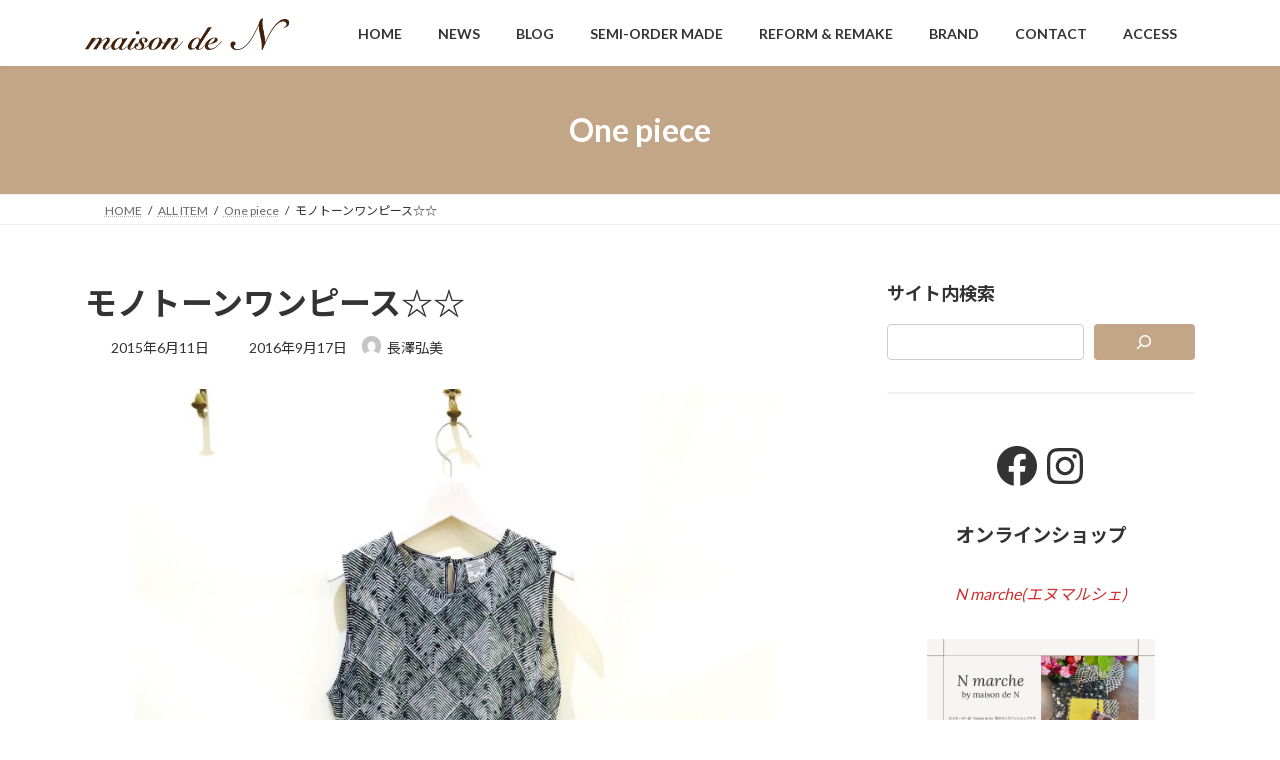

--- FILE ---
content_type: text/html; charset="UTF-8"
request_url: https://maisonden.jp/general/one-piece-dress/item=1307/
body_size: 21139
content:
<!DOCTYPE html><html lang="ja"><head><meta charset="utf-8"><meta http-equiv="X-UA-Compatible" content="IE=edge"><meta name="viewport" content="width=device-width, initial-scale=1"><title>モノトーンワンピース☆☆ | 福岡セレクトショップ メゾンドエヌ</title><meta name='robots' content='max-image-preview:large' /><style>img:is([sizes="auto" i], [sizes^="auto," i]) { contain-intrinsic-size: 3000px 1500px }</style><link rel='dns-prefetch' href='//www.googletagmanager.com' /><link rel="alternate" type="application/rss+xml" title="福岡セレクトショップ メゾンドエヌ &raquo; フィード" href="https://maisonden.jp/feed/" /><link rel="alternate" type="application/rss+xml" title="福岡セレクトショップ メゾンドエヌ &raquo; コメントフィード" href="https://maisonden.jp/comments/feed/" /><meta name="description" content="新ブランド商品が入荷してきました☆大人っぽいモノトーンプリントのワンピース。少し透け感のある素材なので、モノトーンでも涼やかに見せてくれます。合わせる羽織や小物で普段使いから、お食事会、お仕事にも着ていただけますし、ポリエステル素材なので、オールシーズン着ていただけます。BAUM UND PFERDGARTEN　プリントプリーツワンピース　￥40000＋税　SOLD OUTカラー：WHITE×BLACK　サイズ：36BAUM UND" /><script defer src="[data-uri]"></script> <link rel='stylesheet' id='vkExUnit_common_style-css' href='https://maisonden.jp/wp-content/cache/autoptimize/autoptimize_single_ea06bcb9caaffec68e5e5f8d33d36f3a.php?ver=9.113.0.1' type='text/css' media='all' /><style id='vkExUnit_common_style-inline-css' type='text/css'>:root {--ver_page_top_button_url:url(https://maisonden.jp/wp-content/plugins/vk-all-in-one-expansion-unit/assets/images/to-top-btn-icon.svg);}@font-face {font-weight: normal;font-style: normal;font-family: "vk_sns";src: url("https://maisonden.jp/wp-content/plugins/vk-all-in-one-expansion-unit/inc/sns/icons/fonts/vk_sns.eot?-bq20cj");src: url("https://maisonden.jp/wp-content/plugins/vk-all-in-one-expansion-unit/inc/sns/icons/fonts/vk_sns.eot?#iefix-bq20cj") format("embedded-opentype"),url("https://maisonden.jp/wp-content/plugins/vk-all-in-one-expansion-unit/inc/sns/icons/fonts/vk_sns.woff?-bq20cj") format("woff"),url("https://maisonden.jp/wp-content/plugins/vk-all-in-one-expansion-unit/inc/sns/icons/fonts/vk_sns.ttf?-bq20cj") format("truetype"),url("https://maisonden.jp/wp-content/plugins/vk-all-in-one-expansion-unit/inc/sns/icons/fonts/vk_sns.svg?-bq20cj#vk_sns") format("svg");}
.veu_promotion-alert__content--text {border: 1px solid rgba(0,0,0,0.125);padding: 0.5em 1em;border-radius: var(--vk-size-radius);margin-bottom: var(--vk-margin-block-bottom);font-size: 0.875rem;}/* Alert Content部分に段落タグを入れた場合に最後の段落の余白を0にする */.veu_promotion-alert__content--text p:last-of-type{margin-bottom:0;margin-top: 0;}</style><style id='wp-emoji-styles-inline-css' type='text/css'>img.wp-smiley, img.emoji {
		display: inline !important;
		border: none !important;
		box-shadow: none !important;
		height: 1em !important;
		width: 1em !important;
		margin: 0 0.07em !important;
		vertical-align: -0.1em !important;
		background: none !important;
		padding: 0 !important;
	}</style><link rel='stylesheet' id='wp-block-library-css' href='https://maisonden.jp/wp-includes/css/dist/block-library/style.min.css?ver=6.7.4' type='text/css' media='all' /><style id='wp-block-library-inline-css' type='text/css'>.vk-cols--reverse{flex-direction:row-reverse}.vk-cols--hasbtn{margin-bottom:0}.vk-cols--hasbtn>.row>.vk_gridColumn_item,.vk-cols--hasbtn>.wp-block-column{position:relative;padding-bottom:3em}.vk-cols--hasbtn>.row>.vk_gridColumn_item>.wp-block-buttons,.vk-cols--hasbtn>.row>.vk_gridColumn_item>.vk_button,.vk-cols--hasbtn>.wp-block-column>.wp-block-buttons,.vk-cols--hasbtn>.wp-block-column>.vk_button{position:absolute;bottom:0;width:100%}.vk-cols--fit.wp-block-columns{gap:0}.vk-cols--fit.wp-block-columns,.vk-cols--fit.wp-block-columns:not(.is-not-stacked-on-mobile){margin-top:0;margin-bottom:0;justify-content:space-between}.vk-cols--fit.wp-block-columns>.wp-block-column *:last-child,.vk-cols--fit.wp-block-columns:not(.is-not-stacked-on-mobile)>.wp-block-column *:last-child{margin-bottom:0}.vk-cols--fit.wp-block-columns>.wp-block-column>.wp-block-cover,.vk-cols--fit.wp-block-columns:not(.is-not-stacked-on-mobile)>.wp-block-column>.wp-block-cover{margin-top:0}.vk-cols--fit.wp-block-columns.has-background,.vk-cols--fit.wp-block-columns:not(.is-not-stacked-on-mobile).has-background{padding:0}@media(max-width: 599px){.vk-cols--fit.wp-block-columns:not(.has-background)>.wp-block-column:not(.has-background),.vk-cols--fit.wp-block-columns:not(.is-not-stacked-on-mobile):not(.has-background)>.wp-block-column:not(.has-background){padding-left:0 !important;padding-right:0 !important}}@media(min-width: 782px){.vk-cols--fit.wp-block-columns .block-editor-block-list__block.wp-block-column:not(:first-child),.vk-cols--fit.wp-block-columns>.wp-block-column:not(:first-child),.vk-cols--fit.wp-block-columns:not(.is-not-stacked-on-mobile) .block-editor-block-list__block.wp-block-column:not(:first-child),.vk-cols--fit.wp-block-columns:not(.is-not-stacked-on-mobile)>.wp-block-column:not(:first-child){margin-left:0}}@media(min-width: 600px)and (max-width: 781px){.vk-cols--fit.wp-block-columns .wp-block-column:nth-child(2n),.vk-cols--fit.wp-block-columns:not(.is-not-stacked-on-mobile) .wp-block-column:nth-child(2n){margin-left:0}.vk-cols--fit.wp-block-columns .wp-block-column:not(:only-child),.vk-cols--fit.wp-block-columns:not(.is-not-stacked-on-mobile) .wp-block-column:not(:only-child){flex-basis:50% !important}}.vk-cols--fit--gap1.wp-block-columns{gap:1px}@media(min-width: 600px)and (max-width: 781px){.vk-cols--fit--gap1.wp-block-columns .wp-block-column:not(:only-child){flex-basis:calc(50% - 1px) !important}}.vk-cols--fit.vk-cols--grid>.block-editor-block-list__block,.vk-cols--fit.vk-cols--grid>.wp-block-column,.vk-cols--fit.vk-cols--grid:not(.is-not-stacked-on-mobile)>.block-editor-block-list__block,.vk-cols--fit.vk-cols--grid:not(.is-not-stacked-on-mobile)>.wp-block-column{flex-basis:50%;box-sizing:border-box}@media(max-width: 599px){.vk-cols--fit.vk-cols--grid.vk-cols--grid--alignfull>.wp-block-column:nth-child(2)>.wp-block-cover,.vk-cols--fit.vk-cols--grid.vk-cols--grid--alignfull>.wp-block-column:nth-child(2)>.vk_outer,.vk-cols--fit.vk-cols--grid:not(.is-not-stacked-on-mobile).vk-cols--grid--alignfull>.wp-block-column:nth-child(2)>.wp-block-cover,.vk-cols--fit.vk-cols--grid:not(.is-not-stacked-on-mobile).vk-cols--grid--alignfull>.wp-block-column:nth-child(2)>.vk_outer{width:100vw;margin-right:calc((100% - 100vw)/2);margin-left:calc((100% - 100vw)/2)}}@media(min-width: 600px){.vk-cols--fit.vk-cols--grid.vk-cols--grid--alignfull>.wp-block-column:nth-child(2)>.wp-block-cover,.vk-cols--fit.vk-cols--grid.vk-cols--grid--alignfull>.wp-block-column:nth-child(2)>.vk_outer,.vk-cols--fit.vk-cols--grid:not(.is-not-stacked-on-mobile).vk-cols--grid--alignfull>.wp-block-column:nth-child(2)>.wp-block-cover,.vk-cols--fit.vk-cols--grid:not(.is-not-stacked-on-mobile).vk-cols--grid--alignfull>.wp-block-column:nth-child(2)>.vk_outer{margin-right:calc(100% - 50vw);width:50vw}}@media(min-width: 600px){.vk-cols--fit.vk-cols--grid.vk-cols--grid--alignfull.vk-cols--reverse>.wp-block-column,.vk-cols--fit.vk-cols--grid:not(.is-not-stacked-on-mobile).vk-cols--grid--alignfull.vk-cols--reverse>.wp-block-column{margin-left:0;margin-right:0}.vk-cols--fit.vk-cols--grid.vk-cols--grid--alignfull.vk-cols--reverse>.wp-block-column:nth-child(2)>.wp-block-cover,.vk-cols--fit.vk-cols--grid.vk-cols--grid--alignfull.vk-cols--reverse>.wp-block-column:nth-child(2)>.vk_outer,.vk-cols--fit.vk-cols--grid:not(.is-not-stacked-on-mobile).vk-cols--grid--alignfull.vk-cols--reverse>.wp-block-column:nth-child(2)>.wp-block-cover,.vk-cols--fit.vk-cols--grid:not(.is-not-stacked-on-mobile).vk-cols--grid--alignfull.vk-cols--reverse>.wp-block-column:nth-child(2)>.vk_outer{margin-left:calc(100% - 50vw)}}.vk-cols--menu h2,.vk-cols--menu h3,.vk-cols--menu h4,.vk-cols--menu h5{margin-bottom:.2em;text-shadow:#000 0 0 10px}.vk-cols--menu h2:first-child,.vk-cols--menu h3:first-child,.vk-cols--menu h4:first-child,.vk-cols--menu h5:first-child{margin-top:0}.vk-cols--menu p{margin-bottom:1rem;text-shadow:#000 0 0 10px}.vk-cols--menu .wp-block-cover__inner-container:last-child{margin-bottom:0}.vk-cols--fitbnrs .wp-block-column .wp-block-cover:hover img{filter:unset}.vk-cols--fitbnrs .wp-block-column .wp-block-cover:hover{background-color:unset}.vk-cols--fitbnrs .wp-block-column .wp-block-cover:hover .wp-block-cover__image-background{filter:unset !important}.vk-cols--fitbnrs .wp-block-cover .wp-block-cover__inner-container{position:absolute;height:100%;width:100%}.vk-cols--fitbnrs .vk_button{height:100%;margin:0}.vk-cols--fitbnrs .vk_button .vk_button_btn,.vk-cols--fitbnrs .vk_button .btn{height:100%;width:100%;border:none;box-shadow:none;background-color:unset !important;transition:unset}.vk-cols--fitbnrs .vk_button .vk_button_btn:hover,.vk-cols--fitbnrs .vk_button .btn:hover{transition:unset}.vk-cols--fitbnrs .vk_button .vk_button_btn:after,.vk-cols--fitbnrs .vk_button .btn:after{border:none}.vk-cols--fitbnrs .vk_button .vk_button_link_txt{width:100%;position:absolute;top:50%;left:50%;transform:translateY(-50%) translateX(-50%);font-size:2rem;text-shadow:#000 0 0 10px}.vk-cols--fitbnrs .vk_button .vk_button_link_subCaption{width:100%;position:absolute;top:calc(50% + 2.2em);left:50%;transform:translateY(-50%) translateX(-50%);text-shadow:#000 0 0 10px}@media(min-width: 992px){.vk-cols--media.wp-block-columns{gap:3rem}}.vk-fit-map figure{margin-bottom:0}.vk-fit-map iframe{position:relative;margin-bottom:0;display:block;max-height:400px;width:100vw}.vk-fit-map:is(.alignfull,.alignwide) div{max-width:100%}.vk-table--th--width25 :where(tr>*:first-child){width:25%}.vk-table--th--width30 :where(tr>*:first-child){width:30%}.vk-table--th--width35 :where(tr>*:first-child){width:35%}.vk-table--th--width40 :where(tr>*:first-child){width:40%}.vk-table--th--bg-bright :where(tr>*:first-child){background-color:var(--wp--preset--color--bg-secondary, rgba(0, 0, 0, 0.05))}@media(max-width: 599px){.vk-table--mobile-block :is(th,td){width:100%;display:block}.vk-table--mobile-block.wp-block-table table :is(th,td){border-top:none}}.vk-table--width--th25 :where(tr>*:first-child){width:25%}.vk-table--width--th30 :where(tr>*:first-child){width:30%}.vk-table--width--th35 :where(tr>*:first-child){width:35%}.vk-table--width--th40 :where(tr>*:first-child){width:40%}.no-margin{margin:0}@media(max-width: 599px){.wp-block-image.vk-aligncenter--mobile>.alignright{float:none;margin-left:auto;margin-right:auto}.vk-no-padding-horizontal--mobile{padding-left:0 !important;padding-right:0 !important}}
/* VK Color Palettes */:root{ --wp--preset--color--vk-color-primary:#c3a587}/* --vk-color-primary is deprecated. */:root{ --vk-color-primary: var(--wp--preset--color--vk-color-primary);}:root{ --wp--preset--color--vk-color-primary-dark:#9c846c}/* --vk-color-primary-dark is deprecated. */:root{ --vk-color-primary-dark: var(--wp--preset--color--vk-color-primary-dark);}:root{ --wp--preset--color--vk-color-primary-vivid:#d7b695}/* --vk-color-primary-vivid is deprecated. */:root{ --vk-color-primary-vivid: var(--wp--preset--color--vk-color-primary-vivid);}</style><style id='classic-theme-styles-inline-css' type='text/css'>/*! This file is auto-generated */
.wp-block-button__link{color:#fff;background-color:#32373c;border-radius:9999px;box-shadow:none;text-decoration:none;padding:calc(.667em + 2px) calc(1.333em + 2px);font-size:1.125em}.wp-block-file__button{background:#32373c;color:#fff;text-decoration:none}</style><style id='global-styles-inline-css' type='text/css'>:root{--wp--preset--aspect-ratio--square: 1;--wp--preset--aspect-ratio--4-3: 4/3;--wp--preset--aspect-ratio--3-4: 3/4;--wp--preset--aspect-ratio--3-2: 3/2;--wp--preset--aspect-ratio--2-3: 2/3;--wp--preset--aspect-ratio--16-9: 16/9;--wp--preset--aspect-ratio--9-16: 9/16;--wp--preset--color--black: #000000;--wp--preset--color--cyan-bluish-gray: #abb8c3;--wp--preset--color--white: #ffffff;--wp--preset--color--pale-pink: #f78da7;--wp--preset--color--vivid-red: #cf2e2e;--wp--preset--color--luminous-vivid-orange: #ff6900;--wp--preset--color--luminous-vivid-amber: #fcb900;--wp--preset--color--light-green-cyan: #7bdcb5;--wp--preset--color--vivid-green-cyan: #00d084;--wp--preset--color--pale-cyan-blue: #8ed1fc;--wp--preset--color--vivid-cyan-blue: #0693e3;--wp--preset--color--vivid-purple: #9b51e0;--wp--preset--color--vk-color-primary: #c3a587;--wp--preset--color--vk-color-primary-dark: #9c846c;--wp--preset--color--vk-color-primary-vivid: #d7b695;--wp--preset--gradient--vivid-cyan-blue-to-vivid-purple: linear-gradient(135deg,rgba(6,147,227,1) 0%,rgb(155,81,224) 100%);--wp--preset--gradient--light-green-cyan-to-vivid-green-cyan: linear-gradient(135deg,rgb(122,220,180) 0%,rgb(0,208,130) 100%);--wp--preset--gradient--luminous-vivid-amber-to-luminous-vivid-orange: linear-gradient(135deg,rgba(252,185,0,1) 0%,rgba(255,105,0,1) 100%);--wp--preset--gradient--luminous-vivid-orange-to-vivid-red: linear-gradient(135deg,rgba(255,105,0,1) 0%,rgb(207,46,46) 100%);--wp--preset--gradient--very-light-gray-to-cyan-bluish-gray: linear-gradient(135deg,rgb(238,238,238) 0%,rgb(169,184,195) 100%);--wp--preset--gradient--cool-to-warm-spectrum: linear-gradient(135deg,rgb(74,234,220) 0%,rgb(151,120,209) 20%,rgb(207,42,186) 40%,rgb(238,44,130) 60%,rgb(251,105,98) 80%,rgb(254,248,76) 100%);--wp--preset--gradient--blush-light-purple: linear-gradient(135deg,rgb(255,206,236) 0%,rgb(152,150,240) 100%);--wp--preset--gradient--blush-bordeaux: linear-gradient(135deg,rgb(254,205,165) 0%,rgb(254,45,45) 50%,rgb(107,0,62) 100%);--wp--preset--gradient--luminous-dusk: linear-gradient(135deg,rgb(255,203,112) 0%,rgb(199,81,192) 50%,rgb(65,88,208) 100%);--wp--preset--gradient--pale-ocean: linear-gradient(135deg,rgb(255,245,203) 0%,rgb(182,227,212) 50%,rgb(51,167,181) 100%);--wp--preset--gradient--electric-grass: linear-gradient(135deg,rgb(202,248,128) 0%,rgb(113,206,126) 100%);--wp--preset--gradient--midnight: linear-gradient(135deg,rgb(2,3,129) 0%,rgb(40,116,252) 100%);--wp--preset--gradient--vivid-green-cyan-to-vivid-cyan-blue: linear-gradient(135deg,rgba(0,208,132,1) 0%,rgba(6,147,227,1) 100%);--wp--preset--font-size--small: 14px;--wp--preset--font-size--medium: 20px;--wp--preset--font-size--large: 24px;--wp--preset--font-size--x-large: 42px;--wp--preset--font-size--regular: 16px;--wp--preset--font-size--huge: 36px;--wp--preset--spacing--20: 0.44rem;--wp--preset--spacing--30: 0.67rem;--wp--preset--spacing--40: 1rem;--wp--preset--spacing--50: 1.5rem;--wp--preset--spacing--60: 2.25rem;--wp--preset--spacing--70: 3.38rem;--wp--preset--spacing--80: 5.06rem;--wp--preset--shadow--natural: 6px 6px 9px rgba(0, 0, 0, 0.2);--wp--preset--shadow--deep: 12px 12px 50px rgba(0, 0, 0, 0.4);--wp--preset--shadow--sharp: 6px 6px 0px rgba(0, 0, 0, 0.2);--wp--preset--shadow--outlined: 6px 6px 0px -3px rgba(255, 255, 255, 1), 6px 6px rgba(0, 0, 0, 1);--wp--preset--shadow--crisp: 6px 6px 0px rgba(0, 0, 0, 1);}:where(.is-layout-flex){gap: 0.5em;}:where(.is-layout-grid){gap: 0.5em;}body .is-layout-flex{display: flex;}.is-layout-flex{flex-wrap: wrap;align-items: center;}.is-layout-flex > :is(*, div){margin: 0;}body .is-layout-grid{display: grid;}.is-layout-grid > :is(*, div){margin: 0;}:where(.wp-block-columns.is-layout-flex){gap: 2em;}:where(.wp-block-columns.is-layout-grid){gap: 2em;}:where(.wp-block-post-template.is-layout-flex){gap: 1.25em;}:where(.wp-block-post-template.is-layout-grid){gap: 1.25em;}.has-black-color{color: var(--wp--preset--color--black) !important;}.has-cyan-bluish-gray-color{color: var(--wp--preset--color--cyan-bluish-gray) !important;}.has-white-color{color: var(--wp--preset--color--white) !important;}.has-pale-pink-color{color: var(--wp--preset--color--pale-pink) !important;}.has-vivid-red-color{color: var(--wp--preset--color--vivid-red) !important;}.has-luminous-vivid-orange-color{color: var(--wp--preset--color--luminous-vivid-orange) !important;}.has-luminous-vivid-amber-color{color: var(--wp--preset--color--luminous-vivid-amber) !important;}.has-light-green-cyan-color{color: var(--wp--preset--color--light-green-cyan) !important;}.has-vivid-green-cyan-color{color: var(--wp--preset--color--vivid-green-cyan) !important;}.has-pale-cyan-blue-color{color: var(--wp--preset--color--pale-cyan-blue) !important;}.has-vivid-cyan-blue-color{color: var(--wp--preset--color--vivid-cyan-blue) !important;}.has-vivid-purple-color{color: var(--wp--preset--color--vivid-purple) !important;}.has-vk-color-primary-color{color: var(--wp--preset--color--vk-color-primary) !important;}.has-vk-color-primary-dark-color{color: var(--wp--preset--color--vk-color-primary-dark) !important;}.has-vk-color-primary-vivid-color{color: var(--wp--preset--color--vk-color-primary-vivid) !important;}.has-black-background-color{background-color: var(--wp--preset--color--black) !important;}.has-cyan-bluish-gray-background-color{background-color: var(--wp--preset--color--cyan-bluish-gray) !important;}.has-white-background-color{background-color: var(--wp--preset--color--white) !important;}.has-pale-pink-background-color{background-color: var(--wp--preset--color--pale-pink) !important;}.has-vivid-red-background-color{background-color: var(--wp--preset--color--vivid-red) !important;}.has-luminous-vivid-orange-background-color{background-color: var(--wp--preset--color--luminous-vivid-orange) !important;}.has-luminous-vivid-amber-background-color{background-color: var(--wp--preset--color--luminous-vivid-amber) !important;}.has-light-green-cyan-background-color{background-color: var(--wp--preset--color--light-green-cyan) !important;}.has-vivid-green-cyan-background-color{background-color: var(--wp--preset--color--vivid-green-cyan) !important;}.has-pale-cyan-blue-background-color{background-color: var(--wp--preset--color--pale-cyan-blue) !important;}.has-vivid-cyan-blue-background-color{background-color: var(--wp--preset--color--vivid-cyan-blue) !important;}.has-vivid-purple-background-color{background-color: var(--wp--preset--color--vivid-purple) !important;}.has-vk-color-primary-background-color{background-color: var(--wp--preset--color--vk-color-primary) !important;}.has-vk-color-primary-dark-background-color{background-color: var(--wp--preset--color--vk-color-primary-dark) !important;}.has-vk-color-primary-vivid-background-color{background-color: var(--wp--preset--color--vk-color-primary-vivid) !important;}.has-black-border-color{border-color: var(--wp--preset--color--black) !important;}.has-cyan-bluish-gray-border-color{border-color: var(--wp--preset--color--cyan-bluish-gray) !important;}.has-white-border-color{border-color: var(--wp--preset--color--white) !important;}.has-pale-pink-border-color{border-color: var(--wp--preset--color--pale-pink) !important;}.has-vivid-red-border-color{border-color: var(--wp--preset--color--vivid-red) !important;}.has-luminous-vivid-orange-border-color{border-color: var(--wp--preset--color--luminous-vivid-orange) !important;}.has-luminous-vivid-amber-border-color{border-color: var(--wp--preset--color--luminous-vivid-amber) !important;}.has-light-green-cyan-border-color{border-color: var(--wp--preset--color--light-green-cyan) !important;}.has-vivid-green-cyan-border-color{border-color: var(--wp--preset--color--vivid-green-cyan) !important;}.has-pale-cyan-blue-border-color{border-color: var(--wp--preset--color--pale-cyan-blue) !important;}.has-vivid-cyan-blue-border-color{border-color: var(--wp--preset--color--vivid-cyan-blue) !important;}.has-vivid-purple-border-color{border-color: var(--wp--preset--color--vivid-purple) !important;}.has-vk-color-primary-border-color{border-color: var(--wp--preset--color--vk-color-primary) !important;}.has-vk-color-primary-dark-border-color{border-color: var(--wp--preset--color--vk-color-primary-dark) !important;}.has-vk-color-primary-vivid-border-color{border-color: var(--wp--preset--color--vk-color-primary-vivid) !important;}.has-vivid-cyan-blue-to-vivid-purple-gradient-background{background: var(--wp--preset--gradient--vivid-cyan-blue-to-vivid-purple) !important;}.has-light-green-cyan-to-vivid-green-cyan-gradient-background{background: var(--wp--preset--gradient--light-green-cyan-to-vivid-green-cyan) !important;}.has-luminous-vivid-amber-to-luminous-vivid-orange-gradient-background{background: var(--wp--preset--gradient--luminous-vivid-amber-to-luminous-vivid-orange) !important;}.has-luminous-vivid-orange-to-vivid-red-gradient-background{background: var(--wp--preset--gradient--luminous-vivid-orange-to-vivid-red) !important;}.has-very-light-gray-to-cyan-bluish-gray-gradient-background{background: var(--wp--preset--gradient--very-light-gray-to-cyan-bluish-gray) !important;}.has-cool-to-warm-spectrum-gradient-background{background: var(--wp--preset--gradient--cool-to-warm-spectrum) !important;}.has-blush-light-purple-gradient-background{background: var(--wp--preset--gradient--blush-light-purple) !important;}.has-blush-bordeaux-gradient-background{background: var(--wp--preset--gradient--blush-bordeaux) !important;}.has-luminous-dusk-gradient-background{background: var(--wp--preset--gradient--luminous-dusk) !important;}.has-pale-ocean-gradient-background{background: var(--wp--preset--gradient--pale-ocean) !important;}.has-electric-grass-gradient-background{background: var(--wp--preset--gradient--electric-grass) !important;}.has-midnight-gradient-background{background: var(--wp--preset--gradient--midnight) !important;}.has-small-font-size{font-size: var(--wp--preset--font-size--small) !important;}.has-medium-font-size{font-size: var(--wp--preset--font-size--medium) !important;}.has-large-font-size{font-size: var(--wp--preset--font-size--large) !important;}.has-x-large-font-size{font-size: var(--wp--preset--font-size--x-large) !important;}
:where(.wp-block-post-template.is-layout-flex){gap: 1.25em;}:where(.wp-block-post-template.is-layout-grid){gap: 1.25em;}
:where(.wp-block-columns.is-layout-flex){gap: 2em;}:where(.wp-block-columns.is-layout-grid){gap: 2em;}
:root :where(.wp-block-pullquote){font-size: 1.5em;line-height: 1.6;}</style><link rel='stylesheet' id='contact-form-7-css' href='https://maisonden.jp/wp-content/cache/autoptimize/autoptimize_single_64ac31699f5326cb3c76122498b76f66.php?ver=6.1.4' type='text/css' media='all' /><link rel='stylesheet' id='flexible-table-block-css' href='https://maisonden.jp/wp-content/cache/autoptimize/autoptimize_single_68dd8d288e1fbaae3dc37d68fb892ea7.php?ver=1734240553' type='text/css' media='all' /><style id='flexible-table-block-inline-css' type='text/css'>.wp-block-flexible-table-block-table.wp-block-flexible-table-block-table>table{width:100%;max-width:100%;border-collapse:collapse;}.wp-block-flexible-table-block-table.wp-block-flexible-table-block-table.is-style-stripes tbody tr:nth-child(odd) th{background-color:#f0f0f1;}.wp-block-flexible-table-block-table.wp-block-flexible-table-block-table.is-style-stripes tbody tr:nth-child(odd) td{background-color:#f0f0f1;}.wp-block-flexible-table-block-table.wp-block-flexible-table-block-table.is-style-stripes tbody tr:nth-child(even) th{background-color:#ffffff;}.wp-block-flexible-table-block-table.wp-block-flexible-table-block-table.is-style-stripes tbody tr:nth-child(even) td{background-color:#ffffff;}.wp-block-flexible-table-block-table.wp-block-flexible-table-block-table>table tr th,.wp-block-flexible-table-block-table.wp-block-flexible-table-block-table>table tr td{padding:0.5em;border-width:1px;border-style:solid;border-color:#000000;text-align:left;vertical-align:middle;}.wp-block-flexible-table-block-table.wp-block-flexible-table-block-table>table tr th{background-color:#f0f0f1;}.wp-block-flexible-table-block-table.wp-block-flexible-table-block-table>table tr td{background-color:#ffffff;}@media screen and (min-width:769px){.wp-block-flexible-table-block-table.is-scroll-on-pc{overflow-x:scroll;}.wp-block-flexible-table-block-table.is-scroll-on-pc table{max-width:none;align-self:self-start;}}@media screen and (max-width:768px){.wp-block-flexible-table-block-table.is-scroll-on-mobile{overflow-x:scroll;}.wp-block-flexible-table-block-table.is-scroll-on-mobile table{max-width:none;align-self:self-start;}.wp-block-flexible-table-block-table table.is-stacked-on-mobile th,.wp-block-flexible-table-block-table table.is-stacked-on-mobile td{width:100%!important;display:block;}}</style><link rel='stylesheet' id='vk-swiper-style-css' href='https://maisonden.jp/wp-content/plugins/vk-blocks/vendor/vektor-inc/vk-swiper/src/assets/css/swiper-bundle.min.css?ver=11.0.2' type='text/css' media='all' /><link rel='stylesheet' id='lightning-common-style-css' href='https://maisonden.jp/wp-content/cache/autoptimize/autoptimize_single_5f41d5130575a2f95255b845ec383782.php?ver=15.33.0' type='text/css' media='all' /><style id='lightning-common-style-inline-css' type='text/css'>/* Lightning */:root {--vk-color-primary:#c3a587;--vk-color-primary-dark:#9c846c;--vk-color-primary-vivid:#d7b695;--g_nav_main_acc_icon_open_url:url(https://maisonden.jp/wp-content/themes/lightning/_g3/inc/vk-mobile-nav/package/images/vk-menu-acc-icon-open-black.svg);--g_nav_main_acc_icon_close_url: url(https://maisonden.jp/wp-content/themes/lightning/_g3/inc/vk-mobile-nav/package/images/vk-menu-close-black.svg);--g_nav_sub_acc_icon_open_url: url(https://maisonden.jp/wp-content/themes/lightning/_g3/inc/vk-mobile-nav/package/images/vk-menu-acc-icon-open-white.svg);--g_nav_sub_acc_icon_close_url: url(https://maisonden.jp/wp-content/themes/lightning/_g3/inc/vk-mobile-nav/package/images/vk-menu-close-white.svg);}
:root{--swiper-navigation-color: #fff;}
/* vk-mobile-nav */:root {--vk-mobile-nav-menu-btn-bg-src: url("https://maisonden.jp/wp-content/themes/lightning/_g3/inc/vk-mobile-nav/package/images/vk-menu-btn-black.svg");--vk-mobile-nav-menu-btn-close-bg-src: url("https://maisonden.jp/wp-content/themes/lightning/_g3/inc/vk-mobile-nav/package/images/vk-menu-close-black.svg");--vk-menu-acc-icon-open-black-bg-src: url("https://maisonden.jp/wp-content/themes/lightning/_g3/inc/vk-mobile-nav/package/images/vk-menu-acc-icon-open-black.svg");--vk-menu-acc-icon-open-white-bg-src: url("https://maisonden.jp/wp-content/themes/lightning/_g3/inc/vk-mobile-nav/package/images/vk-menu-acc-icon-open-white.svg");--vk-menu-acc-icon-close-black-bg-src: url("https://maisonden.jp/wp-content/themes/lightning/_g3/inc/vk-mobile-nav/package/images/vk-menu-close-black.svg");--vk-menu-acc-icon-close-white-bg-src: url("https://maisonden.jp/wp-content/themes/lightning/_g3/inc/vk-mobile-nav/package/images/vk-menu-close-white.svg");}</style><link rel='stylesheet' id='lightning-design-style-css' href='https://maisonden.jp/wp-content/cache/autoptimize/autoptimize_single_f5a8a4f945d2ed70bc73a5f629cb766f.php?ver=15.33.0' type='text/css' media='all' /><style id='lightning-design-style-inline-css' type='text/css'>.tagcloud a:before { font-family: "Font Awesome 7 Free";content: "\f02b";font-weight: bold; }</style><link rel='stylesheet' id='vk-blog-card-css' href='https://maisonden.jp/wp-content/cache/autoptimize/autoptimize_single_bae5b1379fcaa427cec9b0cc3d5ed0c3.php?ver=6.7.4' type='text/css' media='all' /><link rel='stylesheet' id='veu-cta-css' href='https://maisonden.jp/wp-content/cache/autoptimize/autoptimize_single_a78f149676128521e4b5f36a9ac06f23.php?ver=9.113.0.1' type='text/css' media='all' /><link rel='stylesheet' id='vk-blocks-build-css-css' href='https://maisonden.jp/wp-content/cache/autoptimize/autoptimize_single_8007185a86f057676dc53af7dc2ce4ac.php?ver=1.115.2.1' type='text/css' media='all' /><style id='vk-blocks-build-css-inline-css' type='text/css'>:root {
		--vk_image-mask-circle: url(https://maisonden.jp/wp-content/plugins/vk-blocks/inc/vk-blocks/images/circle.svg);
		--vk_image-mask-wave01: url(https://maisonden.jp/wp-content/plugins/vk-blocks/inc/vk-blocks/images/wave01.svg);
		--vk_image-mask-wave02: url(https://maisonden.jp/wp-content/plugins/vk-blocks/inc/vk-blocks/images/wave02.svg);
		--vk_image-mask-wave03: url(https://maisonden.jp/wp-content/plugins/vk-blocks/inc/vk-blocks/images/wave03.svg);
		--vk_image-mask-wave04: url(https://maisonden.jp/wp-content/plugins/vk-blocks/inc/vk-blocks/images/wave04.svg);
	}
	

	:root {

		--vk-balloon-border-width:1px;

		--vk-balloon-speech-offset:-12px;
	}
	

	:root {
		--vk_flow-arrow: url(https://maisonden.jp/wp-content/plugins/vk-blocks/inc/vk-blocks/images/arrow_bottom.svg);
	}</style><link rel='stylesheet' id='lightning-theme-style-css' href='https://maisonden.jp/wp-content/themes/maisonden-theme/style.css?ver=15.33.0' type='text/css' media='all' /><link rel='stylesheet' id='vk-font-awesome-css' href='https://maisonden.jp/wp-content/themes/lightning/vendor/vektor-inc/font-awesome-versions/src/font-awesome/css/all.min.css?ver=7.1.0' type='text/css' media='all' /><link rel="https://api.w.org/" href="https://maisonden.jp/wp-json/" /><link rel="alternate" title="JSON" type="application/json" href="https://maisonden.jp/wp-json/wp/v2/posts/1307" /><link rel="EditURI" type="application/rsd+xml" title="RSD" href="https://maisonden.jp/xmlrpc.php?rsd" /><meta name="generator" content="WordPress 6.7.4" /><link rel="canonical" href="https://maisonden.jp/general/one-piece-dress/item=1307/" /><link rel='shortlink' href='https://maisonden.jp/?p=1307' /><link rel="alternate" title="oEmbed (JSON)" type="application/json+oembed" href="https://maisonden.jp/wp-json/oembed/1.0/embed?url=https%3A%2F%2Fmaisonden.jp%2Fgeneral%2Fone-piece-dress%2Fitem%3D1307%2F" /><link rel="alternate" title="oEmbed (XML)" type="text/xml+oembed" href="https://maisonden.jp/wp-json/oembed/1.0/embed?url=https%3A%2F%2Fmaisonden.jp%2Fgeneral%2Fone-piece-dress%2Fitem%3D1307%2F&#038;format=xml" /><meta name="generator" content="Site Kit by Google 1.168.0" /><meta property="og:site_name" content="福岡セレクトショップ メゾンドエヌ" /><meta property="og:url" content="https://maisonden.jp/general/one-piece-dress/item=1307/" /><meta property="og:title" content="モノトーンワンピース☆☆ | 福岡セレクトショップ メゾンドエヌ" /><meta property="og:description" content="新ブランド商品が入荷してきました☆大人っぽいモノトーンプリントのワンピース。少し透け感のある素材なので、モノトーンでも涼やかに見せてくれます。合わせる羽織や小物で普段使いから、お食事会、お仕事にも着ていただけますし、ポリエステル素材なので、オールシーズン着ていただけます。BAUM UND PFERDGARTEN　プリントプリーツワンピース　￥40000＋税　SOLD OUTカラー：WHITE×BLACK　サイズ：36BAUM UND" /><meta property="og:type" content="article" /><meta property="og:image" content="https://maisonden.jp/wp-content/uploads/2015/06/IMG_1111-768x1024.jpg" /><meta property="og:image:width" content="768" /><meta property="og:image:height" content="1024" /><meta name="twitter:card" content="summary_large_image"><meta name="twitter:description" content="新ブランド商品が入荷してきました☆大人っぽいモノトーンプリントのワンピース。少し透け感のある素材なので、モノトーンでも涼やかに見せてくれます。合わせる羽織や小物で普段使いから、お食事会、お仕事にも着ていただけますし、ポリエステル素材なので、オールシーズン着ていただけます。BAUM UND PFERDGARTEN　プリントプリーツワンピース　￥40000＋税　SOLD OUTカラー：WHITE×BLACK　サイズ：36BAUM UND"><meta name="twitter:title" content="モノトーンワンピース☆☆ | 福岡セレクトショップ メゾンドエヌ"><meta name="twitter:url" content="https://maisonden.jp/general/one-piece-dress/item=1307/"><meta name="twitter:image" content="https://maisonden.jp/wp-content/uploads/2015/06/IMG_1111-768x1024.jpg"><meta name="twitter:domain" content="maisonden.jp"><link rel="icon" href="https://maisonden.jp/wp-content/uploads/2023/01/cropped-logo-1-32x32.jpg" sizes="32x32" /><link rel="icon" href="https://maisonden.jp/wp-content/uploads/2023/01/cropped-logo-1-192x192.jpg" sizes="192x192" /><link rel="apple-touch-icon" href="https://maisonden.jp/wp-content/uploads/2023/01/cropped-logo-1-180x180.jpg" /><meta name="msapplication-TileImage" content="https://maisonden.jp/wp-content/uploads/2023/01/cropped-logo-1-270x270.jpg" /> <script type="application/ld+json">{"@context":"https://schema.org/","@type":"Article","headline":"モノトーンワンピース☆☆","image":"https://maisonden.jp/wp-content/uploads/2015/06/IMG_1111-200x200.jpg","datePublished":"2015-06-11T16:50:18+09:00","dateModified":"2016-09-17T14:48:48+09:00","author":{"@type":"","name":"長澤弘美","url":"https://maisonden.jp/","sameAs":""}}</script></head><body class="post-template-default single single-post postid-1307 single-format-standard wp-embed-responsive vk-blocks sidebar-fix sidebar-fix-priority-top device-pc fa_v7_css post-name-%e3%83%a2%e3%83%8e%e3%83%88%e3%83%bc%e3%83%b3%e3%83%af%e3%83%b3%e3%83%94%e3%83%bc%e3%82%b9%e2%98%86%e2%98%86 category-one-piece-dress tag-baum-und-pferdgarten tag-all-seasons tag-classical tag-pleat tag-print tag-mode tag-monotone tag-one-piece tag-spring-summer tag-fall-winter post-type-post"> <a class="skip-link screen-reader-text" href="#main">コンテンツへスキップ</a> <a class="skip-link screen-reader-text" href="#vk-mobile-nav">ナビゲーションに移動</a><header id="site-header" class="site-header site-header--layout--nav-float"><div id="site-header-container" class="site-header-container container"><div class="site-header-logo"> <a href="https://maisonden.jp/"> <span><img src="https://maisonden.jp/wp-content/uploads/2014/08/header_rogo_long-e1408586904176.png" alt="福岡セレクトショップ メゾンドエヌ" /></span> </a></div><nav id="global-nav" class="global-nav global-nav--layout--float-right"><ul id="menu-global-navigation" class="menu vk-menu-acc global-nav-list nav"><li id="menu-item-46284" class="menu-item menu-item-type-custom menu-item-object-custom menu-item-home"><a href="https://maisonden.jp"><strong class="global-nav-name">HOME</strong></a></li><li id="menu-item-46593" class="menu-item menu-item-type-custom menu-item-object-custom"><a href="https://maisonden.jp/news/"><strong class="global-nav-name">NEWS</strong></a></li><li id="menu-item-36" class="menu-item menu-item-type-taxonomy menu-item-object-category current-post-ancestor"><a href="https://maisonden.jp/category/general/"><strong class="global-nav-name">BLOG</strong></a></li><li id="menu-item-68039" class="menu-item menu-item-type-post_type menu-item-object-page"><a href="https://maisonden.jp/semi-ordermade2/"><strong class="global-nav-name">SEMI-ORDER MADE</strong></a></li><li id="menu-item-68043" class="menu-item menu-item-type-custom menu-item-object-custom"><a href="http://maisonden.jp/tategory/reform-remake"><strong class="global-nav-name">REFORM &#038; REMAKE</strong></a></li><li id="menu-item-1353" class="menu-item menu-item-type-post_type menu-item-object-page"><a href="https://maisonden.jp/brand/"><strong class="global-nav-name">BRAND</strong></a></li><li id="menu-item-21" class="menu-item menu-item-type-post_type menu-item-object-page"><a href="https://maisonden.jp/contact/"><strong class="global-nav-name">CONTACT</strong></a></li><li id="menu-item-18" class="menu-item menu-item-type-post_type menu-item-object-page"><a href="https://maisonden.jp/access/"><strong class="global-nav-name">ACCESS</strong></a></li></ul></nav></div></header><div class="page-header"><div class="page-header-inner container"><div class="page-header-title">One piece</div></div></div><div id="breadcrumb" class="breadcrumb"><div class="container"><ol class="breadcrumb-list" itemscope itemtype="https://schema.org/BreadcrumbList"><li class="breadcrumb-list__item breadcrumb-list__item--home" itemprop="itemListElement" itemscope itemtype="http://schema.org/ListItem"><a href="https://maisonden.jp" itemprop="item"><i class="fas fa-fw fa-home"></i><span itemprop="name">HOME</span></a><meta itemprop="position" content="1" /></li><li class="breadcrumb-list__item" itemprop="itemListElement" itemscope itemtype="http://schema.org/ListItem"><a href="https://maisonden.jp/category/general/" itemprop="item"><span itemprop="name">ALL ITEM</span></a><meta itemprop="position" content="2" /></li><li class="breadcrumb-list__item" itemprop="itemListElement" itemscope itemtype="http://schema.org/ListItem"><a href="https://maisonden.jp/category/general/one-piece-dress/" itemprop="item"><span itemprop="name">One piece</span></a><meta itemprop="position" content="3" /></li><li class="breadcrumb-list__item" itemprop="itemListElement" itemscope itemtype="http://schema.org/ListItem"><span itemprop="name">モノトーンワンピース☆☆</span><meta itemprop="position" content="4" /></li></ol></div></div><div class="site-body"><div class="site-body-container container"><div class="main-section main-section--col--two" id="main" role="main"><article id="post-1307" class="entry entry-full post-1307 post type-post status-publish format-standard has-post-thumbnail hentry category-one-piece-dress tag-baum-und-pferdgarten tag-all-seasons tag-classical tag-pleat tag-print tag-mode tag-monotone tag-one-piece tag-spring-summer tag-fall-winter"><header class="entry-header"><h1 class="entry-title"> モノトーンワンピース☆☆</h1><div class="entry-meta"><span class="entry-meta-item entry-meta-item-date"> <i class="far fa-calendar-alt"></i> <span class="published">2015年6月11日</span> </span><span class="entry-meta-item entry-meta-item-updated"> <i class="fas fa-history"></i> <span class="screen-reader-text">最終更新日時 : </span> <span class="updated">2016年9月17日</span> </span><span class="entry-meta-item entry-meta-item-author"> <span class="vcard author"><span class="entry-meta-item-author-image"><img alt='' src='https://secure.gravatar.com/avatar/55491f8c89d1c7b7344229822fa126e9?s=30&#038;d=mm&#038;r=g' class='avatar avatar-30 photo' height='30' width='30' /></span><span class="fn">長澤弘美</span></span></span></div></header><div class="entry-body"><p style="text-align: center;"><a href="https://maisonden.jp/wordpress/wp-content/uploads/2015/06/IMG_1111.jpg"><img fetchpriority="high" decoding="async" class="alignnone wp-image-1308 size-large" src="https://maisonden.jp/wordpress/wp-content/uploads/2015/06/IMG_1111-768x1024.jpg" alt="IMG_1111" width="640" height="853" srcset="https://maisonden.jp/wp-content/uploads/2015/06/IMG_1111-768x1024.jpg 768w, https://maisonden.jp/wp-content/uploads/2015/06/IMG_1111-225x300.jpg 225w, https://maisonden.jp/wp-content/uploads/2015/06/IMG_1111.jpg 1536w" sizes="(max-width: 640px) 100vw, 640px" /></a></p><p style="text-align: center;"><a href="https://maisonden.jp/wordpress/wp-content/uploads/2015/06/IMG_2716.jpg"><img decoding="async" class="alignnone wp-image-1310 size-large" src="https://maisonden.jp/wordpress/wp-content/uploads/2015/06/IMG_2716-682x1024.jpg" alt="IMG_2716" width="640" height="961" srcset="https://maisonden.jp/wp-content/uploads/2015/06/IMG_2716-682x1024.jpg 682w, https://maisonden.jp/wp-content/uploads/2015/06/IMG_2716-200x300.jpg 200w, https://maisonden.jp/wp-content/uploads/2015/06/IMG_2716.jpg 2041w" sizes="(max-width: 640px) 100vw, 640px" /></a></p><p style="text-align: center;"><a href="https://maisonden.jp/wordpress/wp-content/uploads/2015/06/IMG_1112.jpg"><img loading="lazy" decoding="async" class="alignnone wp-image-1309 size-large" src="https://maisonden.jp/wordpress/wp-content/uploads/2015/06/IMG_1112-768x1024.jpg" alt="IMG_1112" width="640" height="853" srcset="https://maisonden.jp/wp-content/uploads/2015/06/IMG_1112-768x1024.jpg 768w, https://maisonden.jp/wp-content/uploads/2015/06/IMG_1112-225x300.jpg 225w, https://maisonden.jp/wp-content/uploads/2015/06/IMG_1112.jpg 1536w" sizes="auto, (max-width: 640px) 100vw, 640px" /></a></p><p style="text-align: center;">新ブランド商品が入荷してきました☆</p><p style="text-align: center;">大人っぽいモノトーンプリントのワンピース。</p><p style="text-align: center;">少し透け感のある素材なので、モノトーンでも涼やかに見せてくれます。</p><p style="text-align: center;">合わせる羽織や小物で普段使いから、お食事会、お仕事にも着ていただけますし、</p><p style="text-align: center;">ポリエステル素材なので、オールシーズン着ていただけます。</p><p style="text-align: center;">BAUM UND PFERDGARTEN　プリントプリーツワンピース　￥40000＋税　<span style="color: #ff0000;">SOLD OUT</span></p><p style="text-align: center;">カラー：WHITE×BLACK　サイズ：36</p><h3 style="text-align: center;"><strong><span style="color: #cc99ff;">BAUM UND PFERDGARTEN(バウム ウンド ヘルガーデン)</span></strong></h3><p style="text-align: center;"><strong>1999年、デンマークで「バウム ウンド ヘルガーデン」設立。</strong></p><div id="brand_description"><p style="text-align: center;"><strong>バウム ウンド ヘルガーデン(BAUM UND PFERDGARTEN)はデンマークのファッションブランド。</strong></p><p style="text-align: center;"><strong>品質、素材、ディティールにこだわりを持ち、クラシックテイストにアバンギャルドな</strong></p><p style="text-align: center;"><strong>要素を加えたコレクションを展開する。</strong></p><p style="text-align: center;"><strong>皮肉とユーモアを感じさせる、遊び心あふれるデザインが特徴。</strong></p><p style="text-align: center;"><strong>ブランド名は、デザイナー2人の姓にちなんでおり、英語で「Tree and Horsegarden」を意味する。</strong></p><p style="text-align: center;"><strong>1999年、デンマーク・コペンハーゲンで創業。</strong></p><p style="text-align: center;"><strong>デザイナーは、リッケ・バウムガーテン(Rikke Baumgarten)とヘレ・ヘステハブ(Helle Hestehave)。</strong></p><p style="text-align: center;"><strong>デンマーク・コペンハーゲンに旗艦店を持ち、ロンドン、パリ、ニューヨーク、ロサンゼルス、香港、</strong></p><p style="text-align: center;"><strong>東京など</strong><strong>世界20か国の百貨店やブティックを中心に展開する。</strong></p></div><aside class="veu_relatedPosts veu_contentAddSection"><h1 class="mainSection-title relatedPosts_title">関連記事</h1><div class="row"><div class="col-sm-6 relatedPosts_item"><div class="media"><div class="media-left postList_thumbnail"><a href="https://maisonden.jp/general/item=68801/"><img width="150" height="150" src="https://maisonden.jp/wp-content/uploads/2026/01/IMG_3717-150x150.png" class="attachment-thumbnail size-thumbnail wp-post-image" alt="" srcset="https://maisonden.jp/wp-content/uploads/2026/01/IMG_3717-150x150.png 150w, https://maisonden.jp/wp-content/uploads/2026/01/IMG_3717-300x300.png 300w, https://maisonden.jp/wp-content/uploads/2026/01/IMG_3717-1024x1024.png 1024w, https://maisonden.jp/wp-content/uploads/2026/01/IMG_3717-768x768.png 768w, https://maisonden.jp/wp-content/uploads/2026/01/IMG_3717-200x200.png 200w, https://maisonden.jp/wp-content/uploads/2026/01/IMG_3717.png 1271w" sizes="(max-width: 150px) 100vw, 150px" /></a></div><div class="media-body"><div class="media-heading"><a href="https://maisonden.jp/general/item=68801/">【色とラインで楽しむプリンセスラインドレス】</a></div><div class="media-date published"><i class="fa fa-calendar"></i>&nbsp;2026年1月19日</div></div></div></div><div class="col-sm-6 relatedPosts_item"><div class="media"><div class="media-left postList_thumbnail"><a href="https://maisonden.jp/general/item=68545/"><img width="150" height="150" src="https://maisonden.jp/wp-content/uploads/2025/12/22E6D5F0-9693-4739-AC06-A9F7120C60A5-150x150.jpg" class="attachment-thumbnail size-thumbnail wp-post-image" alt="" srcset="https://maisonden.jp/wp-content/uploads/2025/12/22E6D5F0-9693-4739-AC06-A9F7120C60A5-150x150.jpg 150w, https://maisonden.jp/wp-content/uploads/2025/12/22E6D5F0-9693-4739-AC06-A9F7120C60A5-300x300.jpg 300w, https://maisonden.jp/wp-content/uploads/2025/12/22E6D5F0-9693-4739-AC06-A9F7120C60A5-1024x1024.jpg 1024w, https://maisonden.jp/wp-content/uploads/2025/12/22E6D5F0-9693-4739-AC06-A9F7120C60A5-768x768.jpg 768w, https://maisonden.jp/wp-content/uploads/2025/12/22E6D5F0-9693-4739-AC06-A9F7120C60A5-200x200.jpg 200w, https://maisonden.jp/wp-content/uploads/2025/12/22E6D5F0-9693-4739-AC06-A9F7120C60A5.jpg 1512w" sizes="(max-width: 150px) 100vw, 150px" /></a></div><div class="media-body"><div class="media-heading"><a href="https://maisonden.jp/general/item=68545/">【仕立てた一着を、今のバランスへ】</a></div><div class="media-date published"><i class="fa fa-calendar"></i>&nbsp;2025年12月28日</div></div></div></div><div class="col-sm-6 relatedPosts_item"><div class="media"><div class="media-left postList_thumbnail"><a href="https://maisonden.jp/general/item=68452/"><img width="150" height="150" src="https://maisonden.jp/wp-content/uploads/2025/12/C1216E52-909A-4D5E-849A-3603CB02337B-150x150.jpg" class="attachment-thumbnail size-thumbnail wp-post-image" alt="" srcset="https://maisonden.jp/wp-content/uploads/2025/12/C1216E52-909A-4D5E-849A-3603CB02337B-150x150.jpg 150w, https://maisonden.jp/wp-content/uploads/2025/12/C1216E52-909A-4D5E-849A-3603CB02337B-300x300.jpg 300w, https://maisonden.jp/wp-content/uploads/2025/12/C1216E52-909A-4D5E-849A-3603CB02337B-1024x1024.jpg 1024w, https://maisonden.jp/wp-content/uploads/2025/12/C1216E52-909A-4D5E-849A-3603CB02337B-768x768.jpg 768w, https://maisonden.jp/wp-content/uploads/2025/12/C1216E52-909A-4D5E-849A-3603CB02337B-1536x1536.jpg 1536w, https://maisonden.jp/wp-content/uploads/2025/12/C1216E52-909A-4D5E-849A-3603CB02337B-200x200.jpg 200w, https://maisonden.jp/wp-content/uploads/2025/12/C1216E52-909A-4D5E-849A-3603CB02337B.jpg 2048w" sizes="(max-width: 150px) 100vw, 150px" /></a></div><div class="media-body"><div class="media-heading"><a href="https://maisonden.jp/general/item=68452/">【セミオーダーのその先で、もう一度整えるという選択】</a></div><div class="media-date published"><i class="fa fa-calendar"></i>&nbsp;2025年12月21日</div></div></div></div><div class="col-sm-6 relatedPosts_item"><div class="media"><div class="media-left postList_thumbnail"><a href="https://maisonden.jp/general/item=68388/"><img width="150" height="150" src="https://maisonden.jp/wp-content/uploads/2025/12/95D09CC9-AAC2-473D-9817-015491EDB2B4-150x150.jpg" class="attachment-thumbnail size-thumbnail wp-post-image" alt="" srcset="https://maisonden.jp/wp-content/uploads/2025/12/95D09CC9-AAC2-473D-9817-015491EDB2B4-150x150.jpg 150w, https://maisonden.jp/wp-content/uploads/2025/12/95D09CC9-AAC2-473D-9817-015491EDB2B4-300x300.jpg 300w, https://maisonden.jp/wp-content/uploads/2025/12/95D09CC9-AAC2-473D-9817-015491EDB2B4-1024x1024.jpg 1024w, https://maisonden.jp/wp-content/uploads/2025/12/95D09CC9-AAC2-473D-9817-015491EDB2B4-768x768.jpg 768w, https://maisonden.jp/wp-content/uploads/2025/12/95D09CC9-AAC2-473D-9817-015491EDB2B4-200x200.jpg 200w, https://maisonden.jp/wp-content/uploads/2025/12/95D09CC9-AAC2-473D-9817-015491EDB2B4.jpg 1512w" sizes="(max-width: 150px) 100vw, 150px" /></a></div><div class="media-body"><div class="media-heading"><a href="https://maisonden.jp/general/item=68388/">【偶然が、完成度になる日】</a></div><div class="media-date published"><i class="fa fa-calendar"></i>&nbsp;2025年12月16日</div></div></div></div><div class="col-sm-6 relatedPosts_item"><div class="media"><div class="media-left postList_thumbnail"><a href="https://maisonden.jp/general/item=68366/"><img width="150" height="150" src="https://maisonden.jp/wp-content/uploads/2025/12/05CB8D2B-6A26-4C03-AACF-2D5C1F805F11-150x150.jpg" class="attachment-thumbnail size-thumbnail wp-post-image" alt="" srcset="https://maisonden.jp/wp-content/uploads/2025/12/05CB8D2B-6A26-4C03-AACF-2D5C1F805F11-150x150.jpg 150w, https://maisonden.jp/wp-content/uploads/2025/12/05CB8D2B-6A26-4C03-AACF-2D5C1F805F11-300x300.jpg 300w, https://maisonden.jp/wp-content/uploads/2025/12/05CB8D2B-6A26-4C03-AACF-2D5C1F805F11-1024x1024.jpg 1024w, https://maisonden.jp/wp-content/uploads/2025/12/05CB8D2B-6A26-4C03-AACF-2D5C1F805F11-768x768.jpg 768w, https://maisonden.jp/wp-content/uploads/2025/12/05CB8D2B-6A26-4C03-AACF-2D5C1F805F11-200x200.jpg 200w, https://maisonden.jp/wp-content/uploads/2025/12/05CB8D2B-6A26-4C03-AACF-2D5C1F805F11.jpg 1512w" sizes="(max-width: 150px) 100vw, 150px" /></a></div><div class="media-body"><div class="media-heading"><a href="https://maisonden.jp/general/item=68366/">【静かな光をまとう プリンセスラインドレス】</a></div><div class="media-date published"><i class="fa fa-calendar"></i>&nbsp;2025年12月15日</div></div></div></div><div class="col-sm-6 relatedPosts_item"><div class="media"><div class="media-left postList_thumbnail"><a href="https://maisonden.jp/general/item=68255/"><img width="150" height="150" src="https://maisonden.jp/wp-content/uploads/2025/12/6F4AEB25-F35C-4DD4-91A4-71CD97594674-150x150.jpg" class="attachment-thumbnail size-thumbnail wp-post-image" alt="" srcset="https://maisonden.jp/wp-content/uploads/2025/12/6F4AEB25-F35C-4DD4-91A4-71CD97594674-150x150.jpg 150w, https://maisonden.jp/wp-content/uploads/2025/12/6F4AEB25-F35C-4DD4-91A4-71CD97594674-300x300.jpg 300w, https://maisonden.jp/wp-content/uploads/2025/12/6F4AEB25-F35C-4DD4-91A4-71CD97594674-1024x1024.jpg 1024w, https://maisonden.jp/wp-content/uploads/2025/12/6F4AEB25-F35C-4DD4-91A4-71CD97594674-768x768.jpg 768w, https://maisonden.jp/wp-content/uploads/2025/12/6F4AEB25-F35C-4DD4-91A4-71CD97594674-1536x1536.jpg 1536w, https://maisonden.jp/wp-content/uploads/2025/12/6F4AEB25-F35C-4DD4-91A4-71CD97594674-200x200.jpg 200w, https://maisonden.jp/wp-content/uploads/2025/12/6F4AEB25-F35C-4DD4-91A4-71CD97594674.jpg 2048w" sizes="(max-width: 150px) 100vw, 150px" /></a></div><div class="media-body"><div class="media-heading"><a href="https://maisonden.jp/general/item=68255/">【袖を添えて整った、ワンピースの新しいバランス】</a></div><div class="media-date published"><i class="fa fa-calendar"></i>&nbsp;2025年12月8日</div></div></div></div><div class="col-sm-6 relatedPosts_item"><div class="media"><div class="media-left postList_thumbnail"><a href="https://maisonden.jp/general/item=68158/"><img width="150" height="150" src="https://maisonden.jp/wp-content/uploads/2025/11/61C613AE-B9C6-4B71-9EF5-C6282074E050-150x150.jpg" class="attachment-thumbnail size-thumbnail wp-post-image" alt="" srcset="https://maisonden.jp/wp-content/uploads/2025/11/61C613AE-B9C6-4B71-9EF5-C6282074E050-150x150.jpg 150w, https://maisonden.jp/wp-content/uploads/2025/11/61C613AE-B9C6-4B71-9EF5-C6282074E050-300x300.jpg 300w, https://maisonden.jp/wp-content/uploads/2025/11/61C613AE-B9C6-4B71-9EF5-C6282074E050-768x768.jpg 768w, https://maisonden.jp/wp-content/uploads/2025/11/61C613AE-B9C6-4B71-9EF5-C6282074E050-200x200.jpg 200w, https://maisonden.jp/wp-content/uploads/2025/11/61C613AE-B9C6-4B71-9EF5-C6282074E050.jpg 815w" sizes="(max-width: 150px) 100vw, 150px" /></a></div><div class="media-body"><div class="media-heading"><a href="https://maisonden.jp/general/item=68158/">【播州織コットンのゆったりワンピース】</a></div><div class="media-date published"><i class="fa fa-calendar"></i>&nbsp;2025年11月29日</div></div></div></div><div class="col-sm-6 relatedPosts_item"><div class="media"><div class="media-left postList_thumbnail"><a href="https://maisonden.jp/general/item=67860/"><img width="150" height="150" src="https://maisonden.jp/wp-content/uploads/2025/11/D8155E1C-CCE2-42A2-87E2-5D4B0D2E86FE-150x150.jpg" class="attachment-thumbnail size-thumbnail wp-post-image" alt="" srcset="https://maisonden.jp/wp-content/uploads/2025/11/D8155E1C-CCE2-42A2-87E2-5D4B0D2E86FE-150x150.jpg 150w, https://maisonden.jp/wp-content/uploads/2025/11/D8155E1C-CCE2-42A2-87E2-5D4B0D2E86FE-300x300.jpg 300w, https://maisonden.jp/wp-content/uploads/2025/11/D8155E1C-CCE2-42A2-87E2-5D4B0D2E86FE-1024x1024.jpg 1024w, https://maisonden.jp/wp-content/uploads/2025/11/D8155E1C-CCE2-42A2-87E2-5D4B0D2E86FE-768x768.jpg 768w, https://maisonden.jp/wp-content/uploads/2025/11/D8155E1C-CCE2-42A2-87E2-5D4B0D2E86FE-200x200.jpg 200w, https://maisonden.jp/wp-content/uploads/2025/11/D8155E1C-CCE2-42A2-87E2-5D4B0D2E86FE.jpg 1512w" sizes="(max-width: 150px) 100vw, 150px" /></a></div><div class="media-body"><div class="media-heading"><a href="https://maisonden.jp/general/item=67860/">【お客様と生地の出会いが生んだ一着 ― プリンセスラインドレス】</a></div><div class="media-date published"><i class="fa fa-calendar"></i>&nbsp;2025年11月13日</div></div></div></div><div class="col-sm-6 relatedPosts_item"><div class="media"><div class="media-left postList_thumbnail"><a href="https://maisonden.jp/general/item=67812/"><img width="150" height="150" src="https://maisonden.jp/wp-content/uploads/2025/11/368A8960-9A89-4487-B47F-381DF4789A7A-150x150.jpg" class="attachment-thumbnail size-thumbnail wp-post-image" alt="" srcset="https://maisonden.jp/wp-content/uploads/2025/11/368A8960-9A89-4487-B47F-381DF4789A7A-150x150.jpg 150w, https://maisonden.jp/wp-content/uploads/2025/11/368A8960-9A89-4487-B47F-381DF4789A7A-300x300.jpg 300w, https://maisonden.jp/wp-content/uploads/2025/11/368A8960-9A89-4487-B47F-381DF4789A7A-1024x1024.jpg 1024w, https://maisonden.jp/wp-content/uploads/2025/11/368A8960-9A89-4487-B47F-381DF4789A7A-768x768.jpg 768w, https://maisonden.jp/wp-content/uploads/2025/11/368A8960-9A89-4487-B47F-381DF4789A7A-200x200.jpg 200w, https://maisonden.jp/wp-content/uploads/2025/11/368A8960-9A89-4487-B47F-381DF4789A7A.jpg 1080w" sizes="(max-width: 150px) 100vw, 150px" /></a></div><div class="media-body"><div class="media-heading"><a href="https://maisonden.jp/general/item=67812/">【ブラウン×ホワイトが引き立てる、知的で柔らかな佇まい】</a></div><div class="media-date published"><i class="fa fa-calendar"></i>&nbsp;2025年11月7日</div></div></div></div><div class="col-sm-6 relatedPosts_item"><div class="media"><div class="media-left postList_thumbnail"><a href="https://maisonden.jp/general/item=67770/"><img width="150" height="150" src="https://maisonden.jp/wp-content/uploads/2025/11/24C47F38-231C-4C20-8A2A-E9F6EE57995C-150x150.jpg" class="attachment-thumbnail size-thumbnail wp-post-image" alt="" srcset="https://maisonden.jp/wp-content/uploads/2025/11/24C47F38-231C-4C20-8A2A-E9F6EE57995C-150x150.jpg 150w, https://maisonden.jp/wp-content/uploads/2025/11/24C47F38-231C-4C20-8A2A-E9F6EE57995C-300x300.jpg 300w, https://maisonden.jp/wp-content/uploads/2025/11/24C47F38-231C-4C20-8A2A-E9F6EE57995C-1024x1024.jpg 1024w, https://maisonden.jp/wp-content/uploads/2025/11/24C47F38-231C-4C20-8A2A-E9F6EE57995C-768x768.jpg 768w, https://maisonden.jp/wp-content/uploads/2025/11/24C47F38-231C-4C20-8A2A-E9F6EE57995C-200x200.jpg 200w, https://maisonden.jp/wp-content/uploads/2025/11/24C47F38-231C-4C20-8A2A-E9F6EE57995C.jpg 1512w" sizes="(max-width: 150px) 100vw, 150px" /></a></div><div class="media-body"><div class="media-heading"><a href="https://maisonden.jp/general/item=67770/">【チャコールグレーにきらめきを添えて】</a></div><div class="media-date published"><i class="fa fa-calendar"></i>&nbsp;2025年11月5日</div></div></div></div></div></aside></div><div class="entry-footer"><div class="entry-meta-data-list entry-meta-data-list--category"><dl><dt>カテゴリー</dt><dd><a href="https://maisonden.jp/category/general/one-piece-dress/">One piece</a></dd></dl></div><div class="entry-meta-data-list entry-meta-data-list--post_tag"><dl><dt>タグ</dt><dd class="tagcloud"><a href="https://maisonden.jp/tag/baum-und-pferdgarten/" rel="tag">BAUM UND PFERDGARTEN</a><a href="https://maisonden.jp/tag/all-seasons/" rel="tag">オールシーズン</a><a href="https://maisonden.jp/tag/classical/" rel="tag">クラシカル</a><a href="https://maisonden.jp/tag/pleat/" rel="tag">プリーツ</a><a href="https://maisonden.jp/tag/print/" rel="tag">プリント</a><a href="https://maisonden.jp/tag/mode/" rel="tag">モード</a><a href="https://maisonden.jp/tag/monotone/" rel="tag">モノトーン</a><a href="https://maisonden.jp/tag/one-piece/" rel="tag">ワンピース</a><a href="https://maisonden.jp/tag/spring-summer/" rel="tag">春夏</a><a href="https://maisonden.jp/tag/fall-winter/" rel="tag">秋冬</a></dd></dl></div></div></article><div class="vk_posts next-prev"><div id="post-1288" class="vk_post vk_post-postType-post card card-intext vk_post-col-xs-12 vk_post-col-sm-12 vk_post-col-md-6 next-prev-prev post-1288 post type-post status-publish format-standard has-post-thumbnail hentry category-general"><a href="https://maisonden.jp/general/item=1288/" class="card-intext-inner"><div class="vk_post_imgOuter" style="background-image:url(https://maisonden.jp/wp-content/uploads/2015/06/IMG_11041-768x1024.jpg)"><div class="card-img-overlay"><span class="vk_post_imgOuter_singleTermLabel">前の記事</span></div><img src="https://maisonden.jp/wp-content/uploads/2015/06/IMG_11041-225x300.jpg" class="vk_post_imgOuter_img card-img-top wp-post-image" sizes="auto, (max-width: 225px) 100vw, 225px" /></div><div class="vk_post_body card-body"><h5 class="vk_post_title card-title">☆定休日のお知らせ☆</h5><div class="vk_post_date card-date published">2015年6月10日</div></div></a></div><div id="post-1325" class="vk_post vk_post-postType-post card card-intext vk_post-col-xs-12 vk_post-col-sm-12 vk_post-col-md-6 next-prev-next post-1325 post type-post status-publish format-standard has-post-thumbnail hentry category-tops tag-baum-und-pferdgarten tag-t-shirt tag-cut-sew tag-topps tag-border tag-race tag-spring-summer"><a href="https://maisonden.jp/general/tops/item=1325/" class="card-intext-inner"><div class="vk_post_imgOuter" style="background-image:url(https://maisonden.jp/wp-content/uploads/2015/06/IMG_1119_21-1024x768.jpg)"><div class="card-img-overlay"><span class="vk_post_imgOuter_singleTermLabel">次の記事</span></div><img src="https://maisonden.jp/wp-content/uploads/2015/06/IMG_1119_21-300x225.jpg" class="vk_post_imgOuter_img card-img-top wp-post-image" sizes="auto, (max-width: 300px) 100vw, 300px" /></div><div class="vk_post_body card-body"><h5 class="vk_post_title card-title">大人のフェミニンカットソー☆☆</h5><div class="vk_post_date card-date published">2015年6月12日</div></div></a></div></div></div><div class="sub-section sub-section--col--two"><aside class="widget widget_block" id="block-23"><div class="wp-block-group"><div class="wp-block-group__inner-container is-layout-flow wp-block-group-is-layout-flow"><h6 class="wp-block-heading">サイト内検索</h6><form role="search" method="get" action="https://maisonden.jp/" class="wp-block-search__button-inside wp-block-search__icon-button wp-block-search"    ><label class="wp-block-search__label" for="wp-block-search__input-1" >検索</label><div class="wp-block-search__inside-wrapper " ><input class="wp-block-search__input" id="wp-block-search__input-1" placeholder="" value="" type="search" name="s" required /><button aria-label="検索" class="wp-block-search__button has-icon wp-element-button" type="submit" ><svg class="search-icon" viewBox="0 0 24 24" width="24" height="24"> <path d="M13 5c-3.3 0-6 2.7-6 6 0 1.4.5 2.7 1.3 3.7l-3.8 3.8 1.1 1.1 3.8-3.8c1 .8 2.3 1.3 3.7 1.3 3.3 0 6-2.7 6-6S16.3 5 13 5zm0 10.5c-2.5 0-4.5-2-4.5-4.5s2-4.5 4.5-4.5 4.5 2 4.5 4.5-2 4.5-4.5 4.5z"></path> </svg></button></div></form></div></div></aside><aside class="widget widget_block" id="block-24"><hr class="wp-block-separator"/></aside><aside class="widget widget_block" id="block-19"><ul class="wp-block-social-links aligncenter has-huge-icon-size is-layout-flex wp-block-social-links-is-layout-flex"><li class="wp-social-link wp-social-link-facebook  wp-block-social-link"><a href="https://www.facebook.com/maisonden" class="wp-block-social-link-anchor"><svg width="24" height="24" viewBox="0 0 24 24" version="1.1" xmlns="http://www.w3.org/2000/svg" aria-hidden="true" focusable="false"><path d="M12 2C6.5 2 2 6.5 2 12c0 5 3.7 9.1 8.4 9.9v-7H7.9V12h2.5V9.8c0-2.5 1.5-3.9 3.8-3.9 1.1 0 2.2.2 2.2.2v2.5h-1.3c-1.2 0-1.6.8-1.6 1.6V12h2.8l-.4 2.9h-2.3v7C18.3 21.1 22 17 22 12c0-5.5-4.5-10-10-10z"></path></svg><span class="wp-block-social-link-label screen-reader-text">Facebook</span></a></li><li class="wp-social-link wp-social-link-instagram  wp-block-social-link"><a href="https://www.instagram.com/maisonden/" class="wp-block-social-link-anchor"><svg width="24" height="24" viewBox="0 0 24 24" version="1.1" xmlns="http://www.w3.org/2000/svg" aria-hidden="true" focusable="false"><path d="M12,4.622c2.403,0,2.688,0.009,3.637,0.052c0.877,0.04,1.354,0.187,1.671,0.31c0.42,0.163,0.72,0.358,1.035,0.673 c0.315,0.315,0.51,0.615,0.673,1.035c0.123,0.317,0.27,0.794,0.31,1.671c0.043,0.949,0.052,1.234,0.052,3.637 s-0.009,2.688-0.052,3.637c-0.04,0.877-0.187,1.354-0.31,1.671c-0.163,0.42-0.358,0.72-0.673,1.035 c-0.315,0.315-0.615,0.51-1.035,0.673c-0.317,0.123-0.794,0.27-1.671,0.31c-0.949,0.043-1.233,0.052-3.637,0.052 s-2.688-0.009-3.637-0.052c-0.877-0.04-1.354-0.187-1.671-0.31c-0.42-0.163-0.72-0.358-1.035-0.673 c-0.315-0.315-0.51-0.615-0.673-1.035c-0.123-0.317-0.27-0.794-0.31-1.671C4.631,14.688,4.622,14.403,4.622,12 s0.009-2.688,0.052-3.637c0.04-0.877,0.187-1.354,0.31-1.671c0.163-0.42,0.358-0.72,0.673-1.035 c0.315-0.315,0.615-0.51,1.035-0.673c0.317-0.123,0.794-0.27,1.671-0.31C9.312,4.631,9.597,4.622,12,4.622 M12,3 C9.556,3,9.249,3.01,8.289,3.054C7.331,3.098,6.677,3.25,6.105,3.472C5.513,3.702,5.011,4.01,4.511,4.511 c-0.5,0.5-0.808,1.002-1.038,1.594C3.25,6.677,3.098,7.331,3.054,8.289C3.01,9.249,3,9.556,3,12c0,2.444,0.01,2.751,0.054,3.711 c0.044,0.958,0.196,1.612,0.418,2.185c0.23,0.592,0.538,1.094,1.038,1.594c0.5,0.5,1.002,0.808,1.594,1.038 c0.572,0.222,1.227,0.375,2.185,0.418C9.249,20.99,9.556,21,12,21s2.751-0.01,3.711-0.054c0.958-0.044,1.612-0.196,2.185-0.418 c0.592-0.23,1.094-0.538,1.594-1.038c0.5-0.5,0.808-1.002,1.038-1.594c0.222-0.572,0.375-1.227,0.418-2.185 C20.99,14.751,21,14.444,21,12s-0.01-2.751-0.054-3.711c-0.044-0.958-0.196-1.612-0.418-2.185c-0.23-0.592-0.538-1.094-1.038-1.594 c-0.5-0.5-1.002-0.808-1.594-1.038c-0.572-0.222-1.227-0.375-2.185-0.418C14.751,3.01,14.444,3,12,3L12,3z M12,7.378 c-2.552,0-4.622,2.069-4.622,4.622S9.448,16.622,12,16.622s4.622-2.069,4.622-4.622S14.552,7.378,12,7.378z M12,15 c-1.657,0-3-1.343-3-3s1.343-3,3-3s3,1.343,3,3S13.657,15,12,15z M16.804,6.116c-0.596,0-1.08,0.484-1.08,1.08 s0.484,1.08,1.08,1.08c0.596,0,1.08-0.484,1.08-1.08S17.401,6.116,16.804,6.116z"></path></svg><span class="wp-block-social-link-label screen-reader-text">Instagram</span></a></li></ul></aside><aside class="widget widget_block" id="block-49"><h5 class="has-text-align-center wp-block-heading">オンラインショップ</h5></aside><aside class="widget widget_block widget_text" id="block-51"><p class="has-text-align-center"><mark style="background-color:#ffffff" class="has-inline-color has-vivid-red-color"><em>N marche(エヌマルシェ)</em></mark></p></aside><aside class="widget widget_block widget_media_image" id="block-37"><figure class="wp-block-image size-large"><a href="http://maisonden.thebase.in" target="_blank"><img loading="lazy" decoding="async" width="1024" height="576" src="https://maisonden.jp/wp-content/uploads/2024/02/thumbnail_image0-1024x576.jpg" alt="" class="wp-image-56355" srcset="https://maisonden.jp/wp-content/uploads/2024/02/thumbnail_image0-1024x576.jpg 1024w, https://maisonden.jp/wp-content/uploads/2024/02/thumbnail_image0-300x169.jpg 300w, https://maisonden.jp/wp-content/uploads/2024/02/thumbnail_image0-768x432.jpg 768w, https://maisonden.jp/wp-content/uploads/2024/02/thumbnail_image0-1536x864.jpg 1536w, https://maisonden.jp/wp-content/uploads/2024/02/thumbnail_image0.jpg 1920w" sizes="auto, (max-width: 1024px) 100vw, 1024px" /></a></figure></aside><aside class="widget widget_media"><h4 class="sub-section-title">最近の投稿</h4><div class="vk_posts"><div id="post-68829" class="vk_post vk_post-postType-post media vk_post-col-xs-12 vk_post-col-sm-12 vk_post-col-lg-12 vk_post-col-xl-12 post-68829 post type-post status-publish format-standard has-post-thumbnail hentry category-general"><div class="vk_post_imgOuter media-img" style="background-image:url(https://maisonden.jp/wp-content/uploads/2026/01/IMG_3805-1024x1024.jpeg)"><a href="https://maisonden.jp/general/item=68829/"><div class="card-img-overlay"><span class="vk_post_imgOuter_singleTermLabel" style="color:#fff;background-color:#999999">ALL ITEM</span></div><img src="https://maisonden.jp/wp-content/uploads/2026/01/IMG_3805-300x300.jpeg" class="vk_post_imgOuter_img wp-post-image" sizes="auto, (max-width: 300px) 100vw, 300px" /></a></div><div class="vk_post_body media-body"><h5 class="vk_post_title media-title"><a href="https://maisonden.jp/general/item=68829/">【シフォンとカットジャカードが生む、奥行きのある表情】<span class="vk_post_title_new">新着!!</span></a></h5><div class="vk_post_date media-date published">2026年1月23日</div></div></div><div id="post-68818" class="vk_post vk_post-postType-post media vk_post-col-xs-12 vk_post-col-sm-12 vk_post-col-lg-12 vk_post-col-xl-12 post-68818 post type-post status-publish format-standard has-post-thumbnail hentry category-general category-semi-order tag-n tag-809 tag-318"><div class="vk_post_imgOuter media-img" style="background-image:url(https://maisonden.jp/wp-content/uploads/2026/01/769B860E-2EFA-4E6A-B668-713BCA83DBB0.jpg)"><a href="https://maisonden.jp/general/item=68818/"><div class="card-img-overlay"><span class="vk_post_imgOuter_singleTermLabel" style="color:#fff;background-color:#999999">ALL ITEM</span></div><img src="https://maisonden.jp/wp-content/uploads/2026/01/769B860E-2EFA-4E6A-B668-713BCA83DBB0-300x300.jpg" class="vk_post_imgOuter_img wp-post-image" sizes="auto, (max-width: 300px) 100vw, 300px" /></a></div><div class="vk_post_body media-body"><h5 class="vk_post_title media-title"><a href="https://maisonden.jp/general/item=68818/">【重ねることで完成する、インナーワンピース】<span class="vk_post_title_new">新着!!</span></a></h5><div class="vk_post_date media-date published">2026年1月22日</div></div></div><div id="post-68809" class="vk_post vk_post-postType-post media vk_post-col-xs-12 vk_post-col-sm-12 vk_post-col-lg-12 vk_post-col-xl-12 post-68809 post type-post status-publish format-standard has-post-thumbnail hentry category-general"><div class="vk_post_imgOuter media-img" style="background-image:url(https://maisonden.jp/wp-content/uploads/2026/01/B3FFCAF7-FC16-4786-8A83-8FC211214B75-1024x1024.jpg)"><a href="https://maisonden.jp/general/item=68809/"><div class="card-img-overlay"><span class="vk_post_imgOuter_singleTermLabel" style="color:#fff;background-color:#999999">ALL ITEM</span></div><img src="https://maisonden.jp/wp-content/uploads/2026/01/B3FFCAF7-FC16-4786-8A83-8FC211214B75-300x300.jpg" class="vk_post_imgOuter_img wp-post-image" sizes="auto, (max-width: 300px) 100vw, 300px" /></a></div><div class="vk_post_body media-body"><h5 class="vk_post_title media-title"><a href="https://maisonden.jp/general/item=68809/">【小倉井筒屋 セミオーダー会を終えて】<span class="vk_post_title_new">新着!!</span></a></h5><div class="vk_post_date media-date published">2026年1月20日</div></div></div><div id="post-68805" class="vk_post vk_post-postType-post media vk_post-col-xs-12 vk_post-col-sm-12 vk_post-col-lg-12 vk_post-col-xl-12 post-68805 post type-post status-publish format-standard has-post-thumbnail hentry category-general category-semi-order tag-n tag-809 tag-318"><div class="vk_post_imgOuter media-img" style="background-image:url(https://maisonden.jp/wp-content/uploads/2026/01/D8AE6EF1-686C-4CBD-B9CD-779732061969-1024x1024.jpg)"><a href="https://maisonden.jp/general/item=68805/"><div class="card-img-overlay"><span class="vk_post_imgOuter_singleTermLabel" style="color:#fff;background-color:#999999">ALL ITEM</span></div><img src="https://maisonden.jp/wp-content/uploads/2026/01/D8AE6EF1-686C-4CBD-B9CD-779732061969-300x300.jpg" class="vk_post_imgOuter_img wp-post-image" sizes="auto, (max-width: 300px) 100vw, 300px" /></a></div><div class="vk_post_body media-body"><h5 class="vk_post_title media-title"><a href="https://maisonden.jp/general/item=68805/">【肌映えを邪魔しない、インナーワンピース】<span class="vk_post_title_new">新着!!</span></a></h5><div class="vk_post_date media-date published">2026年1月20日</div></div></div><div id="post-68801" class="vk_post vk_post-postType-post media vk_post-col-xs-12 vk_post-col-sm-12 vk_post-col-lg-12 vk_post-col-xl-12 post-68801 post type-post status-publish format-standard has-post-thumbnail hentry category-general category-semi-order tag-n tag-318 tag-281 tag-1175 tag-one-piece"><div class="vk_post_imgOuter media-img" style="background-image:url(https://maisonden.jp/wp-content/uploads/2026/01/IMG_3717-1024x1024.png)"><a href="https://maisonden.jp/general/item=68801/"><div class="card-img-overlay"><span class="vk_post_imgOuter_singleTermLabel" style="color:#fff;background-color:#999999">ALL ITEM</span></div><img src="https://maisonden.jp/wp-content/uploads/2026/01/IMG_3717-300x300.png" class="vk_post_imgOuter_img wp-post-image" sizes="auto, (max-width: 300px) 100vw, 300px" /></a></div><div class="vk_post_body media-body"><h5 class="vk_post_title media-title"><a href="https://maisonden.jp/general/item=68801/">【色とラインで楽しむプリンセスラインドレス】<span class="vk_post_title_new">新着!!</span></a></h5><div class="vk_post_date media-date published">2026年1月19日</div></div></div><div id="post-68796" class="vk_post vk_post-postType-post media vk_post-col-xs-12 vk_post-col-sm-12 vk_post-col-lg-12 vk_post-col-xl-12 post-68796 post type-post status-publish format-standard has-post-thumbnail hentry category-general category-jacket category-outer tag-n tag-outer tag-789 tag-318"><div class="vk_post_imgOuter media-img" style="background-image:url(https://maisonden.jp/wp-content/uploads/2026/01/IMG_3724.jpeg)"><a href="https://maisonden.jp/general/item=68796/"><div class="card-img-overlay"><span class="vk_post_imgOuter_singleTermLabel" style="color:#fff;background-color:#999999">ALL ITEM</span></div><img src="https://maisonden.jp/wp-content/uploads/2026/01/IMG_3724-300x300.jpeg" class="vk_post_imgOuter_img wp-post-image" sizes="auto, (max-width: 300px) 100vw, 300px" /></a></div><div class="vk_post_body media-body"><h5 class="vk_post_title media-title"><a href="https://maisonden.jp/general/item=68796/">【変わらない形、変わっていく着こなし】<span class="vk_post_title_new">新着!!</span></a></h5><div class="vk_post_date media-date published">2026年1月18日</div></div></div><div id="post-68786" class="vk_post vk_post-postType-post media vk_post-col-xs-12 vk_post-col-sm-12 vk_post-col-lg-12 vk_post-col-xl-12 post-68786 post type-post status-publish format-standard has-post-thumbnail hentry category-general category-reform-remake tag-1118 tag-1117"><div class="vk_post_imgOuter media-img" style="background-image:url(https://maisonden.jp/wp-content/uploads/2026/01/IMG_3649-1024x1024.jpeg)"><a href="https://maisonden.jp/general/item=68786/"><div class="card-img-overlay"><span class="vk_post_imgOuter_singleTermLabel" style="color:#fff;background-color:#999999">ALL ITEM</span></div><img src="https://maisonden.jp/wp-content/uploads/2026/01/IMG_3649-300x300.jpeg" class="vk_post_imgOuter_img wp-post-image" sizes="auto, (max-width: 300px) 100vw, 300px" /></a></div><div class="vk_post_body media-body"><h5 class="vk_post_title media-title"><a href="https://maisonden.jp/general/item=68786/">【手元の印象で、着心地は変わる】<span class="vk_post_title_new">新着!!</span></a></h5><div class="vk_post_date media-date published">2026年1月17日</div></div></div><div id="post-68779" class="vk_post vk_post-postType-post media vk_post-col-xs-12 vk_post-col-sm-12 vk_post-col-lg-12 vk_post-col-xl-12 post-68779 post type-post status-publish format-standard has-post-thumbnail hentry category-general category-reform-remake tag-skirt tag-pants tag-1118 tag-1117 tag-1196"><div class="vk_post_imgOuter media-img" style="background-image:url(https://maisonden.jp/wp-content/uploads/2026/01/0628877B-5CA8-4B9A-B4D8-743DB8AA21D6-1024x1024.jpg)"><a href="https://maisonden.jp/general/item=68779/"><div class="card-img-overlay"><span class="vk_post_imgOuter_singleTermLabel" style="color:#fff;background-color:#999999">ALL ITEM</span></div><img src="https://maisonden.jp/wp-content/uploads/2026/01/0628877B-5CA8-4B9A-B4D8-743DB8AA21D6-300x300.jpg" class="vk_post_imgOuter_img wp-post-image" sizes="auto, (max-width: 300px) 100vw, 300px" /></a></div><div class="vk_post_body media-body"><h5 class="vk_post_title media-title"><a href="https://maisonden.jp/general/item=68779/">【重ねることで、いちばん美しいバランスに】</a></h5><div class="vk_post_date media-date published">2026年1月16日</div></div></div><div id="post-68762" class="vk_post vk_post-postType-post media vk_post-col-xs-12 vk_post-col-sm-12 vk_post-col-lg-12 vk_post-col-xl-12 post-68762 post type-post status-publish format-standard has-post-thumbnail hentry category-general category-reform-remake tag-shirt tag-1118"><div class="vk_post_imgOuter media-img" style="background-image:url(https://maisonden.jp/wp-content/uploads/2026/01/7C429BE0-5A2B-4AD4-849A-C3C279441A73-1024x1024.jpg)"><a href="https://maisonden.jp/general/item=68762/"><div class="card-img-overlay"><span class="vk_post_imgOuter_singleTermLabel" style="color:#fff;background-color:#999999">ALL ITEM</span></div><img src="https://maisonden.jp/wp-content/uploads/2026/01/7C429BE0-5A2B-4AD4-849A-C3C279441A73-300x300.jpg" class="vk_post_imgOuter_img wp-post-image" sizes="auto, (max-width: 300px) 100vw, 300px" /></a></div><div class="vk_post_body media-body"><h5 class="vk_post_title media-title"><a href="https://maisonden.jp/general/item=68762/">【「好き」と「着やすい」は、両立できる】</a></h5><div class="vk_post_date media-date published">2026年1月15日</div></div></div><div id="post-68768" class="vk_post vk_post-postType-post media vk_post-col-xs-12 vk_post-col-sm-12 vk_post-col-lg-12 vk_post-col-xl-12 post-68768 post type-post status-publish format-standard has-post-thumbnail hentry category-general category-bottom category-skirt tag-n tag-847 tag-318"><div class="vk_post_imgOuter media-img" style="background-image:url(https://maisonden.jp/wp-content/uploads/2026/01/4EF9D4E4-4CED-4BB0-ABBC-0D98F510B22F-1024x1024.jpg)"><a href="https://maisonden.jp/general/item=68768/"><div class="card-img-overlay"><span class="vk_post_imgOuter_singleTermLabel" style="color:#fff;background-color:#999999">ALL ITEM</span></div><img src="https://maisonden.jp/wp-content/uploads/2026/01/4EF9D4E4-4CED-4BB0-ABBC-0D98F510B22F-300x300.jpg" class="vk_post_imgOuter_img wp-post-image" sizes="auto, (max-width: 300px) 100vw, 300px" /></a></div><div class="vk_post_body media-body"><h5 class="vk_post_title media-title"><a href="https://maisonden.jp/general/item=68768/">N　タイトゴムスカート☆☆</a></h5><div class="vk_post_date media-date published">2026年1月14日</div></div></div></div></aside><aside class="widget widget_link_list"><h4 class="sub-section-title">カテゴリー</h4><ul><li class="cat-item cat-item-1"><a href="https://maisonden.jp/category/general/">ALL ITEM</a><ul class='children'><li class="cat-item cat-item-86"><a href="https://maisonden.jp/category/general/komono/">Accessory</a><ul class='children'><li class="cat-item cat-item-1014"><a href="https://maisonden.jp/category/general/komono/apron/">Apron</a></li><li class="cat-item cat-item-154"><a href="https://maisonden.jp/category/general/komono/bag/">Bag</a></li><li class="cat-item cat-item-225"><a href="https://maisonden.jp/category/general/komono/hat/">Hat</a></li><li class="cat-item cat-item-223"><a href="https://maisonden.jp/category/general/komono/scarf-stall/">Scarf&amp;Stall</a></li></ul></li><li class="cat-item cat-item-1011"><a href="https://maisonden.jp/category/general/bottom/">Bottom</a><ul class='children'><li class="cat-item cat-item-27"><a href="https://maisonden.jp/category/general/bottom/pants/">Pants</a></li><li class="cat-item cat-item-13"><a href="https://maisonden.jp/category/general/bottom/skirt/">Skirt</a></li></ul></li><li class="cat-item cat-item-125"><a href="https://maisonden.jp/category/general/childrens-clothing/">Children&#039;s wear</a></li><li class="cat-item cat-item-16"><a href="https://maisonden.jp/category/general/coordinate/">Coordinate</a></li><li class="cat-item cat-item-33"><a href="https://maisonden.jp/category/general/interior/">Interior</a><ul class='children'><li class="cat-item cat-item-22"><a href="https://maisonden.jp/category/general/interior/box/">Box</a></li><li class="cat-item cat-item-215"><a href="https://maisonden.jp/category/general/interior/glass/">Glass</a></li></ul></li><li class="cat-item cat-item-25"><a href="https://maisonden.jp/category/general/accessory/">Jewelry</a></li><li class="cat-item cat-item-6"><a href="https://maisonden.jp/category/general/one-piece-dress/">One piece</a></li><li class="cat-item cat-item-18"><a href="https://maisonden.jp/category/general/outer/">Outer</a><ul class='children'><li class="cat-item cat-item-1009"><a href="https://maisonden.jp/category/general/outer/blouson/">Blouson</a></li><li class="cat-item cat-item-17"><a href="https://maisonden.jp/category/general/outer/cardigan/">Cardigan</a></li><li class="cat-item cat-item-181"><a href="https://maisonden.jp/category/general/outer/coat/">Coat</a></li><li class="cat-item cat-item-1010"><a href="https://maisonden.jp/category/general/outer/jacket/">Jacket</a></li></ul></li><li class="cat-item cat-item-161"><a href="https://maisonden.jp/category/general/tights-socks/">Tights&amp;Socks</a></li><li class="cat-item cat-item-21"><a href="https://maisonden.jp/category/general/tops/">Tops</a><ul class='children'><li class="cat-item cat-item-15"><a href="https://maisonden.jp/category/general/tops/blouse/">Blouse</a></li><li class="cat-item cat-item-1013"><a href="https://maisonden.jp/category/general/tops/cut-sew/">Cut sew</a></li><li class="cat-item cat-item-1012"><a href="https://maisonden.jp/category/general/tops/knit/">Knit</a></li><li class="cat-item cat-item-31"><a href="https://maisonden.jp/category/general/tops/shirt/">Shirt</a></li></ul></li></ul></li><li class="cat-item cat-item-1130"><a href="https://maisonden.jp/category/reform-remake/">Reform&amp;Remake</a></li><li class="cat-item cat-item-1127"><a href="https://maisonden.jp/category/semi-order/">Semi-order</a></li></ul></aside><aside class="widget widget_link_list"><h4 class="sub-section-title">アーカイブ</h4><ul><li><a href='https://maisonden.jp/date/2026/01/'>2026年1月</a></li><li><a href='https://maisonden.jp/date/2025/12/'>2025年12月</a></li><li><a href='https://maisonden.jp/date/2025/11/'>2025年11月</a></li><li><a href='https://maisonden.jp/date/2025/10/'>2025年10月</a></li><li><a href='https://maisonden.jp/date/2025/09/'>2025年9月</a></li><li><a href='https://maisonden.jp/date/2025/08/'>2025年8月</a></li><li><a href='https://maisonden.jp/date/2025/07/'>2025年7月</a></li><li><a href='https://maisonden.jp/date/2025/06/'>2025年6月</a></li><li><a href='https://maisonden.jp/date/2025/05/'>2025年5月</a></li><li><a href='https://maisonden.jp/date/2025/04/'>2025年4月</a></li><li><a href='https://maisonden.jp/date/2025/03/'>2025年3月</a></li><li><a href='https://maisonden.jp/date/2025/02/'>2025年2月</a></li><li><a href='https://maisonden.jp/date/2025/01/'>2025年1月</a></li><li><a href='https://maisonden.jp/date/2024/12/'>2024年12月</a></li><li><a href='https://maisonden.jp/date/2024/11/'>2024年11月</a></li><li><a href='https://maisonden.jp/date/2024/10/'>2024年10月</a></li><li><a href='https://maisonden.jp/date/2024/09/'>2024年9月</a></li><li><a href='https://maisonden.jp/date/2024/08/'>2024年8月</a></li><li><a href='https://maisonden.jp/date/2024/07/'>2024年7月</a></li><li><a href='https://maisonden.jp/date/2024/06/'>2024年6月</a></li><li><a href='https://maisonden.jp/date/2024/05/'>2024年5月</a></li><li><a href='https://maisonden.jp/date/2024/04/'>2024年4月</a></li><li><a href='https://maisonden.jp/date/2024/03/'>2024年3月</a></li><li><a href='https://maisonden.jp/date/2024/02/'>2024年2月</a></li><li><a href='https://maisonden.jp/date/2024/01/'>2024年1月</a></li><li><a href='https://maisonden.jp/date/2023/12/'>2023年12月</a></li><li><a href='https://maisonden.jp/date/2023/11/'>2023年11月</a></li><li><a href='https://maisonden.jp/date/2023/10/'>2023年10月</a></li><li><a href='https://maisonden.jp/date/2023/09/'>2023年9月</a></li><li><a href='https://maisonden.jp/date/2023/08/'>2023年8月</a></li><li><a href='https://maisonden.jp/date/2023/07/'>2023年7月</a></li><li><a href='https://maisonden.jp/date/2023/06/'>2023年6月</a></li><li><a href='https://maisonden.jp/date/2023/05/'>2023年5月</a></li><li><a href='https://maisonden.jp/date/2023/04/'>2023年4月</a></li><li><a href='https://maisonden.jp/date/2023/03/'>2023年3月</a></li><li><a href='https://maisonden.jp/date/2023/02/'>2023年2月</a></li><li><a href='https://maisonden.jp/date/2023/01/'>2023年1月</a></li><li><a href='https://maisonden.jp/date/2022/12/'>2022年12月</a></li><li><a href='https://maisonden.jp/date/2022/11/'>2022年11月</a></li><li><a href='https://maisonden.jp/date/2022/10/'>2022年10月</a></li><li><a href='https://maisonden.jp/date/2022/09/'>2022年9月</a></li><li><a href='https://maisonden.jp/date/2022/08/'>2022年8月</a></li><li><a href='https://maisonden.jp/date/2022/07/'>2022年7月</a></li><li><a href='https://maisonden.jp/date/2022/06/'>2022年6月</a></li><li><a href='https://maisonden.jp/date/2022/05/'>2022年5月</a></li><li><a href='https://maisonden.jp/date/2022/04/'>2022年4月</a></li><li><a href='https://maisonden.jp/date/2022/03/'>2022年3月</a></li><li><a href='https://maisonden.jp/date/2022/02/'>2022年2月</a></li><li><a href='https://maisonden.jp/date/2022/01/'>2022年1月</a></li><li><a href='https://maisonden.jp/date/2021/12/'>2021年12月</a></li><li><a href='https://maisonden.jp/date/2021/11/'>2021年11月</a></li><li><a href='https://maisonden.jp/date/2021/10/'>2021年10月</a></li><li><a href='https://maisonden.jp/date/2021/09/'>2021年9月</a></li><li><a href='https://maisonden.jp/date/2021/08/'>2021年8月</a></li><li><a href='https://maisonden.jp/date/2021/07/'>2021年7月</a></li><li><a href='https://maisonden.jp/date/2021/06/'>2021年6月</a></li><li><a href='https://maisonden.jp/date/2021/05/'>2021年5月</a></li><li><a href='https://maisonden.jp/date/2021/04/'>2021年4月</a></li><li><a href='https://maisonden.jp/date/2021/03/'>2021年3月</a></li><li><a href='https://maisonden.jp/date/2021/02/'>2021年2月</a></li><li><a href='https://maisonden.jp/date/2021/01/'>2021年1月</a></li><li><a href='https://maisonden.jp/date/2020/12/'>2020年12月</a></li><li><a href='https://maisonden.jp/date/2020/11/'>2020年11月</a></li><li><a href='https://maisonden.jp/date/2020/10/'>2020年10月</a></li><li><a href='https://maisonden.jp/date/2020/09/'>2020年9月</a></li><li><a href='https://maisonden.jp/date/2020/08/'>2020年8月</a></li><li><a href='https://maisonden.jp/date/2020/07/'>2020年7月</a></li><li><a href='https://maisonden.jp/date/2020/06/'>2020年6月</a></li><li><a href='https://maisonden.jp/date/2020/05/'>2020年5月</a></li><li><a href='https://maisonden.jp/date/2020/04/'>2020年4月</a></li><li><a href='https://maisonden.jp/date/2020/03/'>2020年3月</a></li><li><a href='https://maisonden.jp/date/2020/02/'>2020年2月</a></li><li><a href='https://maisonden.jp/date/2020/01/'>2020年1月</a></li><li><a href='https://maisonden.jp/date/2019/12/'>2019年12月</a></li><li><a href='https://maisonden.jp/date/2019/11/'>2019年11月</a></li><li><a href='https://maisonden.jp/date/2019/10/'>2019年10月</a></li><li><a href='https://maisonden.jp/date/2019/09/'>2019年9月</a></li><li><a href='https://maisonden.jp/date/2019/08/'>2019年8月</a></li><li><a href='https://maisonden.jp/date/2019/07/'>2019年7月</a></li><li><a href='https://maisonden.jp/date/2019/06/'>2019年6月</a></li><li><a href='https://maisonden.jp/date/2019/05/'>2019年5月</a></li><li><a href='https://maisonden.jp/date/2019/04/'>2019年4月</a></li><li><a href='https://maisonden.jp/date/2019/03/'>2019年3月</a></li><li><a href='https://maisonden.jp/date/2019/02/'>2019年2月</a></li><li><a href='https://maisonden.jp/date/2019/01/'>2019年1月</a></li><li><a href='https://maisonden.jp/date/2018/12/'>2018年12月</a></li><li><a href='https://maisonden.jp/date/2018/11/'>2018年11月</a></li><li><a href='https://maisonden.jp/date/2018/10/'>2018年10月</a></li><li><a href='https://maisonden.jp/date/2018/09/'>2018年9月</a></li><li><a href='https://maisonden.jp/date/2018/08/'>2018年8月</a></li><li><a href='https://maisonden.jp/date/2018/07/'>2018年7月</a></li><li><a href='https://maisonden.jp/date/2018/06/'>2018年6月</a></li><li><a href='https://maisonden.jp/date/2018/05/'>2018年5月</a></li><li><a href='https://maisonden.jp/date/2018/04/'>2018年4月</a></li><li><a href='https://maisonden.jp/date/2018/03/'>2018年3月</a></li><li><a href='https://maisonden.jp/date/2018/02/'>2018年2月</a></li><li><a href='https://maisonden.jp/date/2018/01/'>2018年1月</a></li><li><a href='https://maisonden.jp/date/2017/12/'>2017年12月</a></li><li><a href='https://maisonden.jp/date/2017/11/'>2017年11月</a></li><li><a href='https://maisonden.jp/date/2017/10/'>2017年10月</a></li><li><a href='https://maisonden.jp/date/2017/09/'>2017年9月</a></li><li><a href='https://maisonden.jp/date/2017/08/'>2017年8月</a></li><li><a href='https://maisonden.jp/date/2017/07/'>2017年7月</a></li><li><a href='https://maisonden.jp/date/2017/06/'>2017年6月</a></li><li><a href='https://maisonden.jp/date/2017/05/'>2017年5月</a></li><li><a href='https://maisonden.jp/date/2017/04/'>2017年4月</a></li><li><a href='https://maisonden.jp/date/2017/03/'>2017年3月</a></li><li><a href='https://maisonden.jp/date/2017/02/'>2017年2月</a></li><li><a href='https://maisonden.jp/date/2017/01/'>2017年1月</a></li><li><a href='https://maisonden.jp/date/2016/12/'>2016年12月</a></li><li><a href='https://maisonden.jp/date/2016/11/'>2016年11月</a></li><li><a href='https://maisonden.jp/date/2016/10/'>2016年10月</a></li><li><a href='https://maisonden.jp/date/2016/09/'>2016年9月</a></li><li><a href='https://maisonden.jp/date/2016/08/'>2016年8月</a></li><li><a href='https://maisonden.jp/date/2016/07/'>2016年7月</a></li><li><a href='https://maisonden.jp/date/2016/06/'>2016年6月</a></li><li><a href='https://maisonden.jp/date/2016/05/'>2016年5月</a></li><li><a href='https://maisonden.jp/date/2016/04/'>2016年4月</a></li><li><a href='https://maisonden.jp/date/2016/03/'>2016年3月</a></li><li><a href='https://maisonden.jp/date/2016/02/'>2016年2月</a></li><li><a href='https://maisonden.jp/date/2016/01/'>2016年1月</a></li><li><a href='https://maisonden.jp/date/2015/12/'>2015年12月</a></li><li><a href='https://maisonden.jp/date/2015/11/'>2015年11月</a></li><li><a href='https://maisonden.jp/date/2015/10/'>2015年10月</a></li><li><a href='https://maisonden.jp/date/2015/09/'>2015年9月</a></li><li><a href='https://maisonden.jp/date/2015/08/'>2015年8月</a></li><li><a href='https://maisonden.jp/date/2015/07/'>2015年7月</a></li><li><a href='https://maisonden.jp/date/2015/06/'>2015年6月</a></li><li><a href='https://maisonden.jp/date/2015/05/'>2015年5月</a></li><li><a href='https://maisonden.jp/date/2015/04/'>2015年4月</a></li><li><a href='https://maisonden.jp/date/2015/03/'>2015年3月</a></li><li><a href='https://maisonden.jp/date/2015/02/'>2015年2月</a></li><li><a href='https://maisonden.jp/date/2015/01/'>2015年1月</a></li><li><a href='https://maisonden.jp/date/2014/11/'>2014年11月</a></li><li><a href='https://maisonden.jp/date/2014/10/'>2014年10月</a></li><li><a href='https://maisonden.jp/date/2014/08/'>2014年8月</a></li></ul></aside></div></div></div><footer class="site-footer"><nav class="footer-nav"><div class="container"><ul id="menu-footer-navigation" class="menu footer-nav-list nav nav--line"><li id="menu-item-59" class="menu-item menu-item-type-custom menu-item-object-custom menu-item-59"><a href="http://maisonden.jp/wp-admin/">ログイン</a></li></ul></div></nav><div class="container site-footer-copyright"><p>Copyright &copy; 福岡セレクトショップ メゾンドエヌ All Rights Reserved.</p><p>Powered by <a href="https://wordpress.org/">WordPress</a> with <a href="https://wordpress.org/themes/lightning/" target="_blank" title="Free WordPress Theme Lightning">Lightning Theme</a> &amp; <a href="https://wordpress.org/plugins/vk-all-in-one-expansion-unit/" target="_blank">VK All in One Expansion Unit</a></p></div></footer><div id="vk-mobile-nav-menu-btn" class="vk-mobile-nav-menu-btn position-right">MENU</div><div class="vk-mobile-nav vk-mobile-nav-drop-in" id="vk-mobile-nav"><nav class="vk-mobile-nav-menu-outer" role="navigation"><ul id="menu-global-navigation-1" class="vk-menu-acc menu"><li id="menu-item-46284" class="menu-item menu-item-type-custom menu-item-object-custom menu-item-home menu-item-46284"><a href="https://maisonden.jp">HOME</a></li><li id="menu-item-46593" class="menu-item menu-item-type-custom menu-item-object-custom menu-item-46593"><a href="https://maisonden.jp/news/">NEWS</a></li><li id="menu-item-36" class="menu-item menu-item-type-taxonomy menu-item-object-category current-post-ancestor menu-item-36"><a href="https://maisonden.jp/category/general/">BLOG</a></li><li id="menu-item-68039" class="menu-item menu-item-type-post_type menu-item-object-page menu-item-68039"><a href="https://maisonden.jp/semi-ordermade2/">SEMI-ORDER MADE</a></li><li id="menu-item-68043" class="menu-item menu-item-type-custom menu-item-object-custom menu-item-68043"><a href="http://maisonden.jp/tategory/reform-remake">REFORM &#038; REMAKE</a></li><li id="menu-item-1353" class="menu-item menu-item-type-post_type menu-item-object-page menu-item-1353"><a href="https://maisonden.jp/brand/">BRAND</a></li><li id="menu-item-21" class="menu-item menu-item-type-post_type menu-item-object-page menu-item-21"><a href="https://maisonden.jp/contact/">CONTACT</a></li><li id="menu-item-18" class="menu-item menu-item-type-post_type menu-item-object-page menu-item-18"><a href="https://maisonden.jp/access/">ACCESS</a></li></ul></nav></div> <a href="#top" id="page_top" class="page_top_btn">PAGE TOP</a><link rel='stylesheet' id='add_google_fonts_Lato-css' href='//fonts.googleapis.com/css2?family=Lato%3Awght%40400%3B700&#038;display=swap&#038;subset=japanese&#038;ver=15.33.0' type='text/css' media='all' /><link rel='stylesheet' id='add_google_fonts_noto_sans-css' href='//fonts.googleapis.com/css2?family=Noto+Sans+JP%3Awght%40400%3B700&#038;display=swap&#038;subset=japanese&#038;ver=15.33.0' type='text/css' media='all' /> <script type="text/javascript" src="https://maisonden.jp/wp-includes/js/dist/hooks.min.js?ver=4d63a3d491d11ffd8ac6" id="wp-hooks-js"></script> <script type="text/javascript" src="https://maisonden.jp/wp-includes/js/dist/i18n.min.js?ver=5e580eb46a90c2b997e6" id="wp-i18n-js"></script> <script defer id="wp-i18n-js-after" src="[data-uri]"></script> <script defer type="text/javascript" src="https://maisonden.jp/wp-content/cache/autoptimize/autoptimize_single_96e7dc3f0e8559e4a3f3ca40b17ab9c3.php?ver=6.1.4" id="swv-js"></script> <script defer id="contact-form-7-js-translations" src="[data-uri]"></script> <script defer id="contact-form-7-js-before" src="[data-uri]"></script> <script defer type="text/javascript" src="https://maisonden.jp/wp-content/cache/autoptimize/autoptimize_single_2912c657d0592cc532dff73d0d2ce7bb.php?ver=6.1.4" id="contact-form-7-js"></script> <script defer id="vkExUnit_master-js-js-extra" src="[data-uri]"></script> <script defer type="text/javascript" src="https://maisonden.jp/wp-content/plugins/vk-all-in-one-expansion-unit/assets/js/all.min.js?ver=9.113.0.1" id="vkExUnit_master-js-js"></script> <script defer type="text/javascript" src="https://maisonden.jp/wp-content/plugins/vk-blocks/vendor/vektor-inc/vk-swiper/src/assets/js/swiper-bundle.min.js?ver=11.0.2" id="vk-swiper-script-js"></script> <script defer id="vk-swiper-script-js-after" src="[data-uri]"></script> <script defer type="text/javascript" src="https://maisonden.jp/wp-content/plugins/vk-blocks/build/vk-slider.min.js?ver=1.115.2.1" id="vk-blocks-slider-js"></script> <script defer id="lightning-js-js-extra" src="[data-uri]"></script> <script defer type="text/javascript" src="https://maisonden.jp/wp-content/cache/autoptimize/autoptimize_single_f684a1c6f804d7680abe10c16f7c84a0.php?ver=15.33.0" id="lightning-js-js"></script> <script defer type="text/javascript" src="https://maisonden.jp/wp-includes/js/clipboard.min.js?ver=2.0.11" id="clipboard-js"></script> <script defer type="text/javascript" src="https://maisonden.jp/wp-content/cache/autoptimize/autoptimize_single_c0177607a425a26a0c35ff148f212c51.php" id="copy-button-js"></script> <script defer type="text/javascript" src="https://maisonden.jp/wp-content/plugins/vk-all-in-one-expansion-unit/inc/smooth-scroll/js/smooth-scroll.min.js?ver=9.113.0.1" id="smooth-scroll-js-js"></script> </body></html>
<!-- Dynamic page generated in 1.361 seconds. -->
<!-- Cached page generated by WP-Super-Cache on 2026-01-23 13:39:41 -->

<!-- super cache -->